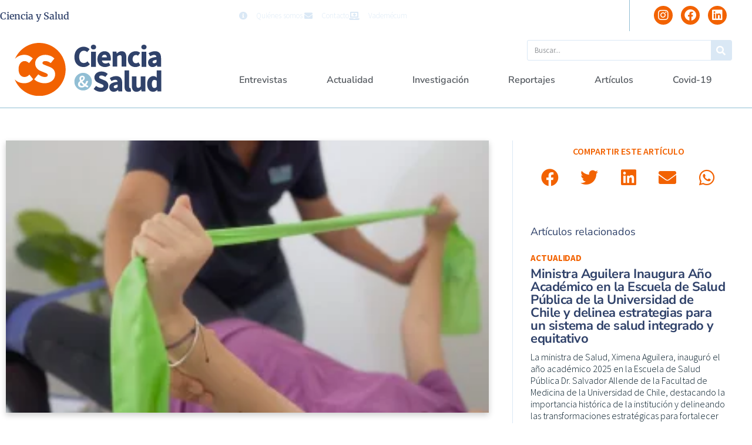

--- FILE ---
content_type: text/html; charset=UTF-8
request_url: https://cienciaysalud.cl/2022/02/08/mejorar-las-evaluaciones-de-fisiologia-y-biomecanica-la-apuesta-de-care-por-una-atencion-personalizada-y-tratamientos-efectivos/
body_size: 25609
content:
<!doctype html>
<html lang="es">
<head>
	<meta charset="UTF-8">
	<meta name="viewport" content="width=device-width, initial-scale=1">
	<link rel="profile" href="https://gmpg.org/xfn/11">
	<title>Mejorar las evaluaciones de fisiología y biomecánica: La apuesta de CARE por una atención personalizada y tratamientos efectivos &#8211; Ciencia y Salud</title>
<meta name='robots' content='max-image-preview:large' />
<link rel="alternate" type="application/rss+xml" title="Ciencia y Salud &raquo; Feed" href="https://cienciaysalud.cl/feed/" />
<link rel="alternate" type="application/rss+xml" title="Ciencia y Salud &raquo; Feed de los comentarios" href="https://cienciaysalud.cl/comments/feed/" />
<link rel="alternate" title="oEmbed (JSON)" type="application/json+oembed" href="https://cienciaysalud.cl/wp-json/oembed/1.0/embed?url=https%3A%2F%2Fcienciaysalud.cl%2F2022%2F02%2F08%2Fmejorar-las-evaluaciones-de-fisiologia-y-biomecanica-la-apuesta-de-care-por-una-atencion-personalizada-y-tratamientos-efectivos%2F" />
<link rel="alternate" title="oEmbed (XML)" type="text/xml+oembed" href="https://cienciaysalud.cl/wp-json/oembed/1.0/embed?url=https%3A%2F%2Fcienciaysalud.cl%2F2022%2F02%2F08%2Fmejorar-las-evaluaciones-de-fisiologia-y-biomecanica-la-apuesta-de-care-por-una-atencion-personalizada-y-tratamientos-efectivos%2F&#038;format=xml" />
<style id='wp-img-auto-sizes-contain-inline-css'>
img:is([sizes=auto i],[sizes^="auto," i]){contain-intrinsic-size:3000px 1500px}
/*# sourceURL=wp-img-auto-sizes-contain-inline-css */
</style>

<style id='wp-emoji-styles-inline-css'>

	img.wp-smiley, img.emoji {
		display: inline !important;
		border: none !important;
		box-shadow: none !important;
		height: 1em !important;
		width: 1em !important;
		margin: 0 0.07em !important;
		vertical-align: -0.1em !important;
		background: none !important;
		padding: 0 !important;
	}
/*# sourceURL=wp-emoji-styles-inline-css */
</style>
<link rel='stylesheet' id='wp-block-library-css' href='https://cienciaysalud.cl/wp-includes/css/dist/block-library/style.min.css?ver=6.9' media='all' />
<style id='global-styles-inline-css'>
:root{--wp--preset--aspect-ratio--square: 1;--wp--preset--aspect-ratio--4-3: 4/3;--wp--preset--aspect-ratio--3-4: 3/4;--wp--preset--aspect-ratio--3-2: 3/2;--wp--preset--aspect-ratio--2-3: 2/3;--wp--preset--aspect-ratio--16-9: 16/9;--wp--preset--aspect-ratio--9-16: 9/16;--wp--preset--color--black: #000000;--wp--preset--color--cyan-bluish-gray: #abb8c3;--wp--preset--color--white: #ffffff;--wp--preset--color--pale-pink: #f78da7;--wp--preset--color--vivid-red: #cf2e2e;--wp--preset--color--luminous-vivid-orange: #ff6900;--wp--preset--color--luminous-vivid-amber: #fcb900;--wp--preset--color--light-green-cyan: #7bdcb5;--wp--preset--color--vivid-green-cyan: #00d084;--wp--preset--color--pale-cyan-blue: #8ed1fc;--wp--preset--color--vivid-cyan-blue: #0693e3;--wp--preset--color--vivid-purple: #9b51e0;--wp--preset--gradient--vivid-cyan-blue-to-vivid-purple: linear-gradient(135deg,rgb(6,147,227) 0%,rgb(155,81,224) 100%);--wp--preset--gradient--light-green-cyan-to-vivid-green-cyan: linear-gradient(135deg,rgb(122,220,180) 0%,rgb(0,208,130) 100%);--wp--preset--gradient--luminous-vivid-amber-to-luminous-vivid-orange: linear-gradient(135deg,rgb(252,185,0) 0%,rgb(255,105,0) 100%);--wp--preset--gradient--luminous-vivid-orange-to-vivid-red: linear-gradient(135deg,rgb(255,105,0) 0%,rgb(207,46,46) 100%);--wp--preset--gradient--very-light-gray-to-cyan-bluish-gray: linear-gradient(135deg,rgb(238,238,238) 0%,rgb(169,184,195) 100%);--wp--preset--gradient--cool-to-warm-spectrum: linear-gradient(135deg,rgb(74,234,220) 0%,rgb(151,120,209) 20%,rgb(207,42,186) 40%,rgb(238,44,130) 60%,rgb(251,105,98) 80%,rgb(254,248,76) 100%);--wp--preset--gradient--blush-light-purple: linear-gradient(135deg,rgb(255,206,236) 0%,rgb(152,150,240) 100%);--wp--preset--gradient--blush-bordeaux: linear-gradient(135deg,rgb(254,205,165) 0%,rgb(254,45,45) 50%,rgb(107,0,62) 100%);--wp--preset--gradient--luminous-dusk: linear-gradient(135deg,rgb(255,203,112) 0%,rgb(199,81,192) 50%,rgb(65,88,208) 100%);--wp--preset--gradient--pale-ocean: linear-gradient(135deg,rgb(255,245,203) 0%,rgb(182,227,212) 50%,rgb(51,167,181) 100%);--wp--preset--gradient--electric-grass: linear-gradient(135deg,rgb(202,248,128) 0%,rgb(113,206,126) 100%);--wp--preset--gradient--midnight: linear-gradient(135deg,rgb(2,3,129) 0%,rgb(40,116,252) 100%);--wp--preset--font-size--small: 13px;--wp--preset--font-size--medium: 20px;--wp--preset--font-size--large: 36px;--wp--preset--font-size--x-large: 42px;--wp--preset--spacing--20: 0.44rem;--wp--preset--spacing--30: 0.67rem;--wp--preset--spacing--40: 1rem;--wp--preset--spacing--50: 1.5rem;--wp--preset--spacing--60: 2.25rem;--wp--preset--spacing--70: 3.38rem;--wp--preset--spacing--80: 5.06rem;--wp--preset--shadow--natural: 6px 6px 9px rgba(0, 0, 0, 0.2);--wp--preset--shadow--deep: 12px 12px 50px rgba(0, 0, 0, 0.4);--wp--preset--shadow--sharp: 6px 6px 0px rgba(0, 0, 0, 0.2);--wp--preset--shadow--outlined: 6px 6px 0px -3px rgb(255, 255, 255), 6px 6px rgb(0, 0, 0);--wp--preset--shadow--crisp: 6px 6px 0px rgb(0, 0, 0);}:root { --wp--style--global--content-size: 800px;--wp--style--global--wide-size: 1200px; }:where(body) { margin: 0; }.wp-site-blocks > .alignleft { float: left; margin-right: 2em; }.wp-site-blocks > .alignright { float: right; margin-left: 2em; }.wp-site-blocks > .aligncenter { justify-content: center; margin-left: auto; margin-right: auto; }:where(.wp-site-blocks) > * { margin-block-start: 24px; margin-block-end: 0; }:where(.wp-site-blocks) > :first-child { margin-block-start: 0; }:where(.wp-site-blocks) > :last-child { margin-block-end: 0; }:root { --wp--style--block-gap: 24px; }:root :where(.is-layout-flow) > :first-child{margin-block-start: 0;}:root :where(.is-layout-flow) > :last-child{margin-block-end: 0;}:root :where(.is-layout-flow) > *{margin-block-start: 24px;margin-block-end: 0;}:root :where(.is-layout-constrained) > :first-child{margin-block-start: 0;}:root :where(.is-layout-constrained) > :last-child{margin-block-end: 0;}:root :where(.is-layout-constrained) > *{margin-block-start: 24px;margin-block-end: 0;}:root :where(.is-layout-flex){gap: 24px;}:root :where(.is-layout-grid){gap: 24px;}.is-layout-flow > .alignleft{float: left;margin-inline-start: 0;margin-inline-end: 2em;}.is-layout-flow > .alignright{float: right;margin-inline-start: 2em;margin-inline-end: 0;}.is-layout-flow > .aligncenter{margin-left: auto !important;margin-right: auto !important;}.is-layout-constrained > .alignleft{float: left;margin-inline-start: 0;margin-inline-end: 2em;}.is-layout-constrained > .alignright{float: right;margin-inline-start: 2em;margin-inline-end: 0;}.is-layout-constrained > .aligncenter{margin-left: auto !important;margin-right: auto !important;}.is-layout-constrained > :where(:not(.alignleft):not(.alignright):not(.alignfull)){max-width: var(--wp--style--global--content-size);margin-left: auto !important;margin-right: auto !important;}.is-layout-constrained > .alignwide{max-width: var(--wp--style--global--wide-size);}body .is-layout-flex{display: flex;}.is-layout-flex{flex-wrap: wrap;align-items: center;}.is-layout-flex > :is(*, div){margin: 0;}body .is-layout-grid{display: grid;}.is-layout-grid > :is(*, div){margin: 0;}body{padding-top: 0px;padding-right: 0px;padding-bottom: 0px;padding-left: 0px;}a:where(:not(.wp-element-button)){text-decoration: underline;}:root :where(.wp-element-button, .wp-block-button__link){background-color: #32373c;border-width: 0;color: #fff;font-family: inherit;font-size: inherit;font-style: inherit;font-weight: inherit;letter-spacing: inherit;line-height: inherit;padding-top: calc(0.667em + 2px);padding-right: calc(1.333em + 2px);padding-bottom: calc(0.667em + 2px);padding-left: calc(1.333em + 2px);text-decoration: none;text-transform: inherit;}.has-black-color{color: var(--wp--preset--color--black) !important;}.has-cyan-bluish-gray-color{color: var(--wp--preset--color--cyan-bluish-gray) !important;}.has-white-color{color: var(--wp--preset--color--white) !important;}.has-pale-pink-color{color: var(--wp--preset--color--pale-pink) !important;}.has-vivid-red-color{color: var(--wp--preset--color--vivid-red) !important;}.has-luminous-vivid-orange-color{color: var(--wp--preset--color--luminous-vivid-orange) !important;}.has-luminous-vivid-amber-color{color: var(--wp--preset--color--luminous-vivid-amber) !important;}.has-light-green-cyan-color{color: var(--wp--preset--color--light-green-cyan) !important;}.has-vivid-green-cyan-color{color: var(--wp--preset--color--vivid-green-cyan) !important;}.has-pale-cyan-blue-color{color: var(--wp--preset--color--pale-cyan-blue) !important;}.has-vivid-cyan-blue-color{color: var(--wp--preset--color--vivid-cyan-blue) !important;}.has-vivid-purple-color{color: var(--wp--preset--color--vivid-purple) !important;}.has-black-background-color{background-color: var(--wp--preset--color--black) !important;}.has-cyan-bluish-gray-background-color{background-color: var(--wp--preset--color--cyan-bluish-gray) !important;}.has-white-background-color{background-color: var(--wp--preset--color--white) !important;}.has-pale-pink-background-color{background-color: var(--wp--preset--color--pale-pink) !important;}.has-vivid-red-background-color{background-color: var(--wp--preset--color--vivid-red) !important;}.has-luminous-vivid-orange-background-color{background-color: var(--wp--preset--color--luminous-vivid-orange) !important;}.has-luminous-vivid-amber-background-color{background-color: var(--wp--preset--color--luminous-vivid-amber) !important;}.has-light-green-cyan-background-color{background-color: var(--wp--preset--color--light-green-cyan) !important;}.has-vivid-green-cyan-background-color{background-color: var(--wp--preset--color--vivid-green-cyan) !important;}.has-pale-cyan-blue-background-color{background-color: var(--wp--preset--color--pale-cyan-blue) !important;}.has-vivid-cyan-blue-background-color{background-color: var(--wp--preset--color--vivid-cyan-blue) !important;}.has-vivid-purple-background-color{background-color: var(--wp--preset--color--vivid-purple) !important;}.has-black-border-color{border-color: var(--wp--preset--color--black) !important;}.has-cyan-bluish-gray-border-color{border-color: var(--wp--preset--color--cyan-bluish-gray) !important;}.has-white-border-color{border-color: var(--wp--preset--color--white) !important;}.has-pale-pink-border-color{border-color: var(--wp--preset--color--pale-pink) !important;}.has-vivid-red-border-color{border-color: var(--wp--preset--color--vivid-red) !important;}.has-luminous-vivid-orange-border-color{border-color: var(--wp--preset--color--luminous-vivid-orange) !important;}.has-luminous-vivid-amber-border-color{border-color: var(--wp--preset--color--luminous-vivid-amber) !important;}.has-light-green-cyan-border-color{border-color: var(--wp--preset--color--light-green-cyan) !important;}.has-vivid-green-cyan-border-color{border-color: var(--wp--preset--color--vivid-green-cyan) !important;}.has-pale-cyan-blue-border-color{border-color: var(--wp--preset--color--pale-cyan-blue) !important;}.has-vivid-cyan-blue-border-color{border-color: var(--wp--preset--color--vivid-cyan-blue) !important;}.has-vivid-purple-border-color{border-color: var(--wp--preset--color--vivid-purple) !important;}.has-vivid-cyan-blue-to-vivid-purple-gradient-background{background: var(--wp--preset--gradient--vivid-cyan-blue-to-vivid-purple) !important;}.has-light-green-cyan-to-vivid-green-cyan-gradient-background{background: var(--wp--preset--gradient--light-green-cyan-to-vivid-green-cyan) !important;}.has-luminous-vivid-amber-to-luminous-vivid-orange-gradient-background{background: var(--wp--preset--gradient--luminous-vivid-amber-to-luminous-vivid-orange) !important;}.has-luminous-vivid-orange-to-vivid-red-gradient-background{background: var(--wp--preset--gradient--luminous-vivid-orange-to-vivid-red) !important;}.has-very-light-gray-to-cyan-bluish-gray-gradient-background{background: var(--wp--preset--gradient--very-light-gray-to-cyan-bluish-gray) !important;}.has-cool-to-warm-spectrum-gradient-background{background: var(--wp--preset--gradient--cool-to-warm-spectrum) !important;}.has-blush-light-purple-gradient-background{background: var(--wp--preset--gradient--blush-light-purple) !important;}.has-blush-bordeaux-gradient-background{background: var(--wp--preset--gradient--blush-bordeaux) !important;}.has-luminous-dusk-gradient-background{background: var(--wp--preset--gradient--luminous-dusk) !important;}.has-pale-ocean-gradient-background{background: var(--wp--preset--gradient--pale-ocean) !important;}.has-electric-grass-gradient-background{background: var(--wp--preset--gradient--electric-grass) !important;}.has-midnight-gradient-background{background: var(--wp--preset--gradient--midnight) !important;}.has-small-font-size{font-size: var(--wp--preset--font-size--small) !important;}.has-medium-font-size{font-size: var(--wp--preset--font-size--medium) !important;}.has-large-font-size{font-size: var(--wp--preset--font-size--large) !important;}.has-x-large-font-size{font-size: var(--wp--preset--font-size--x-large) !important;}
:root :where(.wp-block-pullquote){font-size: 1.5em;line-height: 1.6;}
/*# sourceURL=global-styles-inline-css */
</style>
<link rel='stylesheet' id='hello-elementor-css' href='https://cienciaysalud.cl/wp-content/themes/hello-elementor/assets/css/reset.css?ver=3.4.6' media='all' />
<link rel='stylesheet' id='hello-elementor-theme-style-css' href='https://cienciaysalud.cl/wp-content/themes/hello-elementor/assets/css/theme.css?ver=3.4.6' media='all' />
<link rel='stylesheet' id='hello-elementor-header-footer-css' href='https://cienciaysalud.cl/wp-content/themes/hello-elementor/assets/css/header-footer.css?ver=3.4.6' media='all' />
<link rel='stylesheet' id='elementor-frontend-css' href='https://cienciaysalud.cl/wp-content/plugins/elementor/assets/css/frontend.min.css?ver=3.34.2' media='all' />
<link rel='stylesheet' id='widget-heading-css' href='https://cienciaysalud.cl/wp-content/plugins/elementor/assets/css/widget-heading.min.css?ver=3.34.2' media='all' />
<link rel='stylesheet' id='widget-icon-list-css' href='https://cienciaysalud.cl/wp-content/plugins/elementor/assets/css/widget-icon-list.min.css?ver=3.34.2' media='all' />
<link rel='stylesheet' id='widget-social-icons-css' href='https://cienciaysalud.cl/wp-content/plugins/elementor/assets/css/widget-social-icons.min.css?ver=3.34.2' media='all' />
<link rel='stylesheet' id='e-apple-webkit-css' href='https://cienciaysalud.cl/wp-content/plugins/elementor/assets/css/conditionals/apple-webkit.min.css?ver=3.34.2' media='all' />
<link rel='stylesheet' id='widget-image-css' href='https://cienciaysalud.cl/wp-content/plugins/elementor/assets/css/widget-image.min.css?ver=3.34.2' media='all' />
<link rel='stylesheet' id='widget-search-form-css' href='https://cienciaysalud.cl/wp-content/plugins/elementor-pro/assets/css/widget-search-form.min.css?ver=3.28.3' media='all' />
<link rel='stylesheet' id='elementor-icons-shared-0-css' href='https://cienciaysalud.cl/wp-content/plugins/elementor/assets/lib/font-awesome/css/fontawesome.min.css?ver=5.15.3' media='all' />
<link rel='stylesheet' id='elementor-icons-fa-solid-css' href='https://cienciaysalud.cl/wp-content/plugins/elementor/assets/lib/font-awesome/css/solid.min.css?ver=5.15.3' media='all' />
<link rel='stylesheet' id='widget-nav-menu-css' href='https://cienciaysalud.cl/wp-content/plugins/elementor-pro/assets/css/widget-nav-menu.min.css?ver=3.28.3' media='all' />
<link rel='stylesheet' id='widget-posts-css' href='https://cienciaysalud.cl/wp-content/plugins/elementor-pro/assets/css/widget-posts.min.css?ver=3.28.3' media='all' />
<link rel='stylesheet' id='widget-post-info-css' href='https://cienciaysalud.cl/wp-content/plugins/elementor-pro/assets/css/widget-post-info.min.css?ver=3.28.3' media='all' />
<link rel='stylesheet' id='elementor-icons-fa-regular-css' href='https://cienciaysalud.cl/wp-content/plugins/elementor/assets/lib/font-awesome/css/regular.min.css?ver=5.15.3' media='all' />
<link rel='stylesheet' id='widget-divider-css' href='https://cienciaysalud.cl/wp-content/plugins/elementor/assets/css/widget-divider.min.css?ver=3.34.2' media='all' />
<link rel='stylesheet' id='widget-share-buttons-css' href='https://cienciaysalud.cl/wp-content/plugins/elementor-pro/assets/css/widget-share-buttons.min.css?ver=3.28.3' media='all' />
<link rel='stylesheet' id='elementor-icons-fa-brands-css' href='https://cienciaysalud.cl/wp-content/plugins/elementor/assets/lib/font-awesome/css/brands.min.css?ver=5.15.3' media='all' />
<link rel='stylesheet' id='elementor-icons-css' href='https://cienciaysalud.cl/wp-content/plugins/elementor/assets/lib/eicons/css/elementor-icons.min.css?ver=5.46.0' media='all' />
<link rel='stylesheet' id='elementor-post-84094-css' href='https://cienciaysalud.cl/wp-content/uploads/elementor/css/post-84094.css?ver=1769380941' media='all' />
<link rel='stylesheet' id='elementor-post-84130-css' href='https://cienciaysalud.cl/wp-content/uploads/elementor/css/post-84130.css?ver=1769380595' media='all' />
<link rel='stylesheet' id='elementor-post-84128-css' href='https://cienciaysalud.cl/wp-content/uploads/elementor/css/post-84128.css?ver=1769380596' media='all' />
<link rel='stylesheet' id='elementor-post-84124-css' href='https://cienciaysalud.cl/wp-content/uploads/elementor/css/post-84124.css?ver=1769380596' media='all' />
<link rel='stylesheet' id='ecs-styles-css' href='https://cienciaysalud.cl/wp-content/plugins/ele-custom-skin/assets/css/ecs-style.css?ver=3.1.9' media='all' />
<link rel='stylesheet' id='elementor-post-4237-css' href='https://cienciaysalud.cl/wp-content/uploads/elementor/css/post-4237.css?ver=1650974887' media='all' />
<link rel='stylesheet' id='elementor-post-4326-css' href='https://cienciaysalud.cl/wp-content/uploads/elementor/css/post-4326.css?ver=1650974855' media='all' />
<link rel='stylesheet' id='elementor-post-4352-css' href='https://cienciaysalud.cl/wp-content/uploads/elementor/css/post-4352.css?ver=1619476050' media='all' />
<link rel='stylesheet' id='elementor-post-4386-css' href='https://cienciaysalud.cl/wp-content/uploads/elementor/css/post-4386.css?ver=1627218991' media='all' />
<link rel='stylesheet' id='elementor-post-77619-css' href='https://cienciaysalud.cl/wp-content/uploads/elementor/css/post-77619.css?ver=1647953726' media='all' />
<link rel='stylesheet' id='elementor-gf-local-nunitosans-css' href='https://cienciaysalud.cl/wp-content/uploads/elementor/google-fonts/css/nunitosans.css?ver=1742289702' media='all' />
<link rel='stylesheet' id='elementor-gf-local-nunito-css' href='https://cienciaysalud.cl/wp-content/uploads/elementor/google-fonts/css/nunito.css?ver=1742289724' media='all' />
<link rel='stylesheet' id='elementor-gf-local-sourcesanspro-css' href='https://cienciaysalud.cl/wp-content/uploads/elementor/google-fonts/css/sourcesanspro.css?ver=1742289747' media='all' />
<link rel='stylesheet' id='elementor-gf-local-merriweather-css' href='https://cienciaysalud.cl/wp-content/uploads/elementor/google-fonts/css/merriweather.css?ver=1742289766' media='all' />
<script src="https://cienciaysalud.cl/wp-includes/js/jquery/jquery.min.js?ver=3.7.1" id="jquery-core-js"></script>
<script src="https://cienciaysalud.cl/wp-includes/js/jquery/jquery-migrate.min.js?ver=3.4.1" id="jquery-migrate-js"></script>
<script id="ecs_ajax_load-js-extra">
var ecs_ajax_params = {"ajaxurl":"https://cienciaysalud.cl/wp-admin/admin-ajax.php","posts":"{\"page\":0,\"year\":2022,\"monthnum\":2,\"day\":8,\"name\":\"mejorar-las-evaluaciones-de-fisiologia-y-biomecanica-la-apuesta-de-care-por-una-atencion-personalizada-y-tratamientos-efectivos\",\"error\":\"\",\"m\":\"\",\"p\":0,\"post_parent\":\"\",\"subpost\":\"\",\"subpost_id\":\"\",\"attachment\":\"\",\"attachment_id\":0,\"pagename\":\"\",\"page_id\":0,\"second\":\"\",\"minute\":\"\",\"hour\":\"\",\"w\":0,\"category_name\":\"\",\"tag\":\"\",\"cat\":\"\",\"tag_id\":\"\",\"author\":\"\",\"author_name\":\"\",\"feed\":\"\",\"tb\":\"\",\"paged\":0,\"meta_key\":\"\",\"meta_value\":\"\",\"preview\":\"\",\"s\":\"\",\"sentence\":\"\",\"title\":\"\",\"fields\":\"all\",\"menu_order\":\"\",\"embed\":\"\",\"category__in\":[],\"category__not_in\":[],\"category__and\":[],\"post__in\":[],\"post__not_in\":[],\"post_name__in\":[],\"tag__in\":[],\"tag__not_in\":[],\"tag__and\":[],\"tag_slug__in\":[],\"tag_slug__and\":[],\"post_parent__in\":[],\"post_parent__not_in\":[],\"author__in\":[],\"author__not_in\":[],\"search_columns\":[],\"ignore_sticky_posts\":false,\"suppress_filters\":false,\"cache_results\":true,\"update_post_term_cache\":true,\"update_menu_item_cache\":false,\"lazy_load_term_meta\":true,\"update_post_meta_cache\":true,\"post_type\":\"\",\"posts_per_page\":16,\"nopaging\":false,\"comments_per_page\":\"50\",\"no_found_rows\":false,\"order\":\"DESC\"}"};
//# sourceURL=ecs_ajax_load-js-extra
</script>
<script src="https://cienciaysalud.cl/wp-content/plugins/ele-custom-skin/assets/js/ecs_ajax_pagination.js?ver=3.1.9" id="ecs_ajax_load-js"></script>
<script src="https://cienciaysalud.cl/wp-content/plugins/ele-custom-skin/assets/js/ecs.js?ver=3.1.9" id="ecs-script-js"></script>
<link rel="https://api.w.org/" href="https://cienciaysalud.cl/wp-json/" /><link rel="alternate" title="JSON" type="application/json" href="https://cienciaysalud.cl/wp-json/wp/v2/posts/81616" /><link rel="EditURI" type="application/rsd+xml" title="RSD" href="https://cienciaysalud.cl/xmlrpc.php?rsd" />
<meta name="generator" content="WordPress 6.9" />
<link rel="canonical" href="https://cienciaysalud.cl/2022/02/08/mejorar-las-evaluaciones-de-fisiologia-y-biomecanica-la-apuesta-de-care-por-una-atencion-personalizada-y-tratamientos-efectivos/" />
<link rel='shortlink' href='https://cienciaysalud.cl/?p=81616' />
<meta name="description" content="Entregar una solución real a los pacientes ofreciendo una atención individual y garantizando una grata experiencia y progreso de los tratamientos de kinesiología es el objetivo fundamental de este centro médico-kinésico.">
<meta name="generator" content="Elementor 3.34.2; settings: css_print_method-external, google_font-enabled, font_display-auto">
<!-- Google Tag Manager -->
<script>(function(w,d,s,l,i){w[l]=w[l]||[];w[l].push({'gtm.start':
new Date().getTime(),event:'gtm.js'});var f=d.getElementsByTagName(s)[0],
j=d.createElement(s),dl=l!='dataLayer'?'&l='+l:'';j.async=true;j.src=
'https://www.googletagmanager.com/gtm.js?id='+i+dl;f.parentNode.insertBefore(j,f);
})(window,document,'script','dataLayer','GTM-KHFF3R9');</script>
<!-- End Google Tag Manager -->
			<style>
				.e-con.e-parent:nth-of-type(n+4):not(.e-lazyloaded):not(.e-no-lazyload),
				.e-con.e-parent:nth-of-type(n+4):not(.e-lazyloaded):not(.e-no-lazyload) * {
					background-image: none !important;
				}
				@media screen and (max-height: 1024px) {
					.e-con.e-parent:nth-of-type(n+3):not(.e-lazyloaded):not(.e-no-lazyload),
					.e-con.e-parent:nth-of-type(n+3):not(.e-lazyloaded):not(.e-no-lazyload) * {
						background-image: none !important;
					}
				}
				@media screen and (max-height: 640px) {
					.e-con.e-parent:nth-of-type(n+2):not(.e-lazyloaded):not(.e-no-lazyload),
					.e-con.e-parent:nth-of-type(n+2):not(.e-lazyloaded):not(.e-no-lazyload) * {
						background-image: none !important;
					}
				}
			</style>
			<link rel="icon" href="https://cienciaysalud.cl/wp-content/uploads/2020/07/cropped-favicon-1-32x32.png" sizes="32x32" />
<link rel="icon" href="https://cienciaysalud.cl/wp-content/uploads/2020/07/cropped-favicon-1-192x192.png" sizes="192x192" />
<link rel="apple-touch-icon" href="https://cienciaysalud.cl/wp-content/uploads/2020/07/cropped-favicon-1-180x180.png" />
<meta name="msapplication-TileImage" content="https://cienciaysalud.cl/wp-content/uploads/2020/07/cropped-favicon-1-270x270.png" />
</head>
<body class="wp-singular post-template-default single single-post postid-81616 single-format-standard wp-embed-responsive wp-theme-hello-elementor hello-elementor-default elementor-default elementor-kit-84094 elementor-page-84124">

<!-- Google Tag Manager (noscript) -->
<noscript><iframe src="https://www.googletagmanager.com/ns.html?id=GTM-KHFF3R9"
height="0" width="0" style="display:none;visibility:hidden"></iframe></noscript>
<!-- End Google Tag Manager (noscript) -->

<a class="skip-link screen-reader-text" href="#content">Ir al contenido</a>

		<div data-elementor-type="header" data-elementor-id="84130" class="elementor elementor-84130 elementor-location-header" data-elementor-post-type="elementor_library">
					<section class="elementor-section elementor-top-section elementor-element elementor-element-70f5a9da elementor-section-boxed elementor-section-height-default elementor-section-height-default" data-id="70f5a9da" data-element_type="section">
							<div class="elementor-background-overlay"></div>
							<div class="elementor-container elementor-column-gap-default">
					<div class="elementor-column elementor-col-100 elementor-top-column elementor-element elementor-element-8d3b885" data-id="8d3b885" data-element_type="column">
			<div class="elementor-widget-wrap elementor-element-populated">
						<section class="elementor-section elementor-inner-section elementor-element elementor-element-3b1b7e4b elementor-section-boxed elementor-section-height-default elementor-section-height-default" data-id="3b1b7e4b" data-element_type="section">
						<div class="elementor-container elementor-column-gap-default">
					<div class="elementor-column elementor-col-33 elementor-inner-column elementor-element elementor-element-1bdd8ed7" data-id="1bdd8ed7" data-element_type="column">
			<div class="elementor-widget-wrap elementor-element-populated">
						<div class="elementor-element elementor-element-e65e4e1 elementor-widget elementor-widget-theme-site-title elementor-widget-heading" data-id="e65e4e1" data-element_type="widget" data-widget_type="theme-site-title.default">
				<div class="elementor-widget-container">
					<h1 class="elementor-heading-title elementor-size-default"><a href="https://cienciaysalud.cl">Ciencia y Salud</a></h1>				</div>
				</div>
					</div>
		</div>
				<div class="elementor-column elementor-col-33 elementor-inner-column elementor-element elementor-element-41d58db9 elementor-hidden-phone" data-id="41d58db9" data-element_type="column">
			<div class="elementor-widget-wrap elementor-element-populated">
						<div class="elementor-element elementor-element-4d4fd3d2 elementor-icon-list--layout-inline elementor-align-end elementor-list-item-link-full_width elementor-widget elementor-widget-icon-list" data-id="4d4fd3d2" data-element_type="widget" data-widget_type="icon-list.default">
				<div class="elementor-widget-container">
							<ul class="elementor-icon-list-items elementor-inline-items">
							<li class="elementor-icon-list-item elementor-inline-item">
											<a href="http://tmp-2.local/quienes-somos/">

												<span class="elementor-icon-list-icon">
							<i aria-hidden="true" class="fas fa-info-circle"></i>						</span>
										<span class="elementor-icon-list-text">Quiénes somos</span>
											</a>
									</li>
								<li class="elementor-icon-list-item elementor-inline-item">
											<a href="http://tmp-2.local/contacto/">

												<span class="elementor-icon-list-icon">
							<i aria-hidden="true" class="fas fa-envelope"></i>						</span>
										<span class="elementor-icon-list-text">Contacto</span>
											</a>
									</li>
								<li class="elementor-icon-list-item elementor-inline-item">
											<a href="https://cl.prvademecum.com/index.php" target="_blank">

												<span class="elementor-icon-list-icon">
							<i aria-hidden="true" class="fas fa-laptop-medical"></i>						</span>
										<span class="elementor-icon-list-text">Vademécum</span>
											</a>
									</li>
						</ul>
						</div>
				</div>
					</div>
		</div>
				<div class="elementor-column elementor-col-33 elementor-inner-column elementor-element elementor-element-7a34f9ec" data-id="7a34f9ec" data-element_type="column">
			<div class="elementor-widget-wrap elementor-element-populated">
						<div class="elementor-element elementor-element-95cbea0 elementor-shape-circle e-grid-align-right elementor-grid-0 elementor-widget elementor-widget-social-icons" data-id="95cbea0" data-element_type="widget" data-widget_type="social-icons.default">
				<div class="elementor-widget-container">
							<div class="elementor-social-icons-wrapper elementor-grid" role="list">
							<span class="elementor-grid-item" role="listitem">
					<a class="elementor-icon elementor-social-icon elementor-social-icon-instagram elementor-repeater-item-a0b34c4" href="https://www.instagram.com/cienciaysalud.cl/" target="_blank">
						<span class="elementor-screen-only">Instagram</span>
						<i aria-hidden="true" class="fab fa-instagram"></i>					</a>
				</span>
							<span class="elementor-grid-item" role="listitem">
					<a class="elementor-icon elementor-social-icon elementor-social-icon-facebook elementor-repeater-item-ed45b29" href="https://www.facebook.com/cienciaysalud.cl" target="_blank">
						<span class="elementor-screen-only">Facebook</span>
						<i aria-hidden="true" class="fab fa-facebook"></i>					</a>
				</span>
							<span class="elementor-grid-item" role="listitem">
					<a class="elementor-icon elementor-social-icon elementor-social-icon-linkedin elementor-repeater-item-379c038" href="https://www.linkedin.com/company/cienciaysalud/" target="_blank">
						<span class="elementor-screen-only">Linkedin</span>
						<i aria-hidden="true" class="fab fa-linkedin"></i>					</a>
				</span>
					</div>
						</div>
				</div>
					</div>
		</div>
					</div>
		</section>
					</div>
		</div>
					</div>
		</section>
				<section class="elementor-section elementor-top-section elementor-element elementor-element-49d98821 elementor-section-full_width elementor-section-height-default elementor-section-height-default" data-id="49d98821" data-element_type="section">
						<div class="elementor-container elementor-column-gap-default">
					<div class="elementor-column elementor-col-100 elementor-top-column elementor-element elementor-element-2c50ac52" data-id="2c50ac52" data-element_type="column">
			<div class="elementor-widget-wrap elementor-element-populated">
						<section class="elementor-section elementor-inner-section elementor-element elementor-element-3beb0666 elementor-section-boxed elementor-section-height-default elementor-section-height-default" data-id="3beb0666" data-element_type="section">
						<div class="elementor-container elementor-column-gap-default">
					<div class="elementor-column elementor-col-50 elementor-inner-column elementor-element elementor-element-3999ce1c" data-id="3999ce1c" data-element_type="column">
			<div class="elementor-widget-wrap elementor-element-populated">
						<div class="elementor-element elementor-element-78e4606e elementor-widget elementor-widget-image" data-id="78e4606e" data-element_type="widget" data-widget_type="image.default">
				<div class="elementor-widget-container">
																<a href="https://cienciaysalud.cl">
							<img src="https://cienciaysalud.cl/wp-content/uploads/2019/05/logo-cys-2021.svg" class="attachment-full size-full wp-image-78674" alt="" />								</a>
															</div>
				</div>
					</div>
		</div>
				<div class="elementor-column elementor-col-50 elementor-inner-column elementor-element elementor-element-7ac1e7d3" data-id="7ac1e7d3" data-element_type="column">
			<div class="elementor-widget-wrap elementor-element-populated">
						<div class="elementor-element elementor-element-7ae7686 elementor-search-form--skin-classic elementor-search-form--button-type-icon elementor-search-form--icon-search elementor-widget elementor-widget-search-form" data-id="7ae7686" data-element_type="widget" data-settings="{&quot;skin&quot;:&quot;classic&quot;}" data-widget_type="search-form.default">
				<div class="elementor-widget-container">
							<search role="search">
			<form class="elementor-search-form" action="https://cienciaysalud.cl" method="get">
												<div class="elementor-search-form__container">
					<label class="elementor-screen-only" for="elementor-search-form-7ae7686">Buscar</label>

					
					<input id="elementor-search-form-7ae7686" placeholder="Buscar..." class="elementor-search-form__input" type="search" name="s" value="">
					
											<button class="elementor-search-form__submit" type="submit" aria-label="Buscar">
															<i aria-hidden="true" class="fas fa-search"></i>													</button>
					
									</div>
			</form>
		</search>
						</div>
				</div>
				<div class="elementor-element elementor-element-3a44918e elementor-nav-menu__align-justify elementor-nav-menu--dropdown-mobile elementor-nav-menu__text-align-aside elementor-nav-menu--toggle elementor-nav-menu--burger elementor-widget elementor-widget-nav-menu" data-id="3a44918e" data-element_type="widget" data-settings="{&quot;submenu_icon&quot;:{&quot;value&quot;:&quot;&lt;i class=\&quot;\&quot;&gt;&lt;\/i&gt;&quot;,&quot;library&quot;:&quot;&quot;},&quot;layout&quot;:&quot;horizontal&quot;,&quot;toggle&quot;:&quot;burger&quot;}" data-widget_type="nav-menu.default">
				<div class="elementor-widget-container">
								<nav aria-label="Menú" class="elementor-nav-menu--main elementor-nav-menu__container elementor-nav-menu--layout-horizontal e--pointer-underline e--animation-fade">
				<ul id="menu-1-3a44918e" class="elementor-nav-menu"><li class="menu-item menu-item-type-taxonomy menu-item-object-category menu-item-4177"><a href="https://cienciaysalud.cl/secciones/entrevistas/" class="elementor-item">Entrevistas</a></li>
<li class="menu-item menu-item-type-taxonomy menu-item-object-category current-post-ancestor current-menu-parent current-post-parent menu-item-3386"><a href="https://cienciaysalud.cl/secciones/actualidad/" class="elementor-item">Actualidad</a></li>
<li class="menu-item menu-item-type-taxonomy menu-item-object-category menu-item-4179"><a href="https://cienciaysalud.cl/secciones/investigacion-publicaciones/" class="elementor-item">Investigación</a></li>
<li class="menu-item menu-item-type-taxonomy menu-item-object-category menu-item-4178"><a href="https://cienciaysalud.cl/secciones/reportajes/" class="elementor-item">Reportajes</a></li>
<li class="menu-item menu-item-type-taxonomy menu-item-object-category menu-item-3385"><a href="https://cienciaysalud.cl/secciones/articulos/" class="elementor-item">Artículos</a></li>
<li class="menu-item menu-item-type-taxonomy menu-item-object-category menu-item-5375"><a href="https://cienciaysalud.cl/secciones/covid-19/" class="elementor-item">Covid-19</a></li>
</ul>			</nav>
					<div class="elementor-menu-toggle" role="button" tabindex="0" aria-label="Alternar menú" aria-expanded="false">
			<i aria-hidden="true" role="presentation" class="elementor-menu-toggle__icon--open eicon-menu-bar"></i><i aria-hidden="true" role="presentation" class="elementor-menu-toggle__icon--close eicon-close"></i>		</div>
					<nav class="elementor-nav-menu--dropdown elementor-nav-menu__container" aria-hidden="true">
				<ul id="menu-2-3a44918e" class="elementor-nav-menu"><li class="menu-item menu-item-type-taxonomy menu-item-object-category menu-item-4177"><a href="https://cienciaysalud.cl/secciones/entrevistas/" class="elementor-item" tabindex="-1">Entrevistas</a></li>
<li class="menu-item menu-item-type-taxonomy menu-item-object-category current-post-ancestor current-menu-parent current-post-parent menu-item-3386"><a href="https://cienciaysalud.cl/secciones/actualidad/" class="elementor-item" tabindex="-1">Actualidad</a></li>
<li class="menu-item menu-item-type-taxonomy menu-item-object-category menu-item-4179"><a href="https://cienciaysalud.cl/secciones/investigacion-publicaciones/" class="elementor-item" tabindex="-1">Investigación</a></li>
<li class="menu-item menu-item-type-taxonomy menu-item-object-category menu-item-4178"><a href="https://cienciaysalud.cl/secciones/reportajes/" class="elementor-item" tabindex="-1">Reportajes</a></li>
<li class="menu-item menu-item-type-taxonomy menu-item-object-category menu-item-3385"><a href="https://cienciaysalud.cl/secciones/articulos/" class="elementor-item" tabindex="-1">Artículos</a></li>
<li class="menu-item menu-item-type-taxonomy menu-item-object-category menu-item-5375"><a href="https://cienciaysalud.cl/secciones/covid-19/" class="elementor-item" tabindex="-1">Covid-19</a></li>
</ul>			</nav>
						</div>
				</div>
					</div>
		</div>
					</div>
		</section>
					</div>
		</div>
					</div>
		</section>
				</div>
				<div data-elementor-type="single" data-elementor-id="84124" class="elementor elementor-84124 elementor-location-single post-81616 post type-post status-publish format-standard has-post-thumbnail hentry category-actualidad" data-elementor-post-type="elementor_library">
					<section class="elementor-section elementor-top-section elementor-element elementor-element-5ac98b84 elementor-section-boxed elementor-section-height-default elementor-section-height-default" data-id="5ac98b84" data-element_type="section">
						<div class="elementor-container elementor-column-gap-default">
					<div class="elementor-column elementor-col-50 elementor-top-column elementor-element elementor-element-3db910cf" data-id="3db910cf" data-element_type="column">
			<div class="elementor-widget-wrap elementor-element-populated">
						<section class="elementor-section elementor-inner-section elementor-element elementor-element-d448a0d elementor-section-boxed elementor-section-height-default elementor-section-height-default" data-id="d448a0d" data-element_type="section">
						<div class="elementor-container elementor-column-gap-default">
					<div class="elementor-column elementor-col-100 elementor-inner-column elementor-element elementor-element-5a849eed" data-id="5a849eed" data-element_type="column">
			<div class="elementor-widget-wrap elementor-element-populated">
						<div class="elementor-element elementor-element-72193a9a elementor-widget elementor-widget-theme-post-featured-image elementor-widget-image" data-id="72193a9a" data-element_type="widget" data-widget_type="theme-post-featured-image.default">
				<div class="elementor-widget-container">
															<img fetchpriority="high" width="300" height="169" src="https://cienciaysalud.cl/wp-content/uploads/2022/02/Captura-de-Pantalla-2020-10-02-a-las-19.39.58-300x169-1.png" class="attachment-large size-large wp-image-81617" alt="" />															</div>
				</div>
					</div>
		</div>
					</div>
		</section>
				<div class="elementor-element elementor-element-352e5ddc elementor-align-left elementor-widget elementor-widget-post-info" data-id="352e5ddc" data-element_type="widget" data-widget_type="post-info.default">
				<div class="elementor-widget-container">
							<ul class="elementor-inline-items elementor-icon-list-items elementor-post-info">
								<li class="elementor-icon-list-item elementor-repeater-item-02a5974 elementor-inline-item" itemprop="about">
													<span class="elementor-icon-list-text elementor-post-info__item elementor-post-info__item--type-terms">
										<span class="elementor-post-info__terms-list">
				<a href="https://cienciaysalud.cl/secciones/actualidad/" class="elementor-post-info__terms-list-item">Actualidad</a>				</span>
					</span>
								</li>
				</ul>
						</div>
				</div>
				<div class="elementor-element elementor-element-4d963db0 elementor-widget-divider--view-line elementor-widget elementor-widget-divider" data-id="4d963db0" data-element_type="widget" data-widget_type="divider.default">
				<div class="elementor-widget-container">
							<div class="elementor-divider">
			<span class="elementor-divider-separator">
						</span>
		</div>
						</div>
				</div>
				<div class="elementor-element elementor-element-38abc04e elementor-widget elementor-widget-theme-post-title elementor-page-title elementor-widget-heading" data-id="38abc04e" data-element_type="widget" data-widget_type="theme-post-title.default">
				<div class="elementor-widget-container">
					<h1 class="elementor-heading-title elementor-size-default">Mejorar las evaluaciones de fisiología y biomecánica: La apuesta de CARE por una atención personalizada y tratamientos efectivos</h1>				</div>
				</div>
				<div class="elementor-element elementor-element-54719668 elementor-align-left elementor-widget elementor-widget-post-info" data-id="54719668" data-element_type="widget" data-widget_type="post-info.default">
				<div class="elementor-widget-container">
							<ul class="elementor-inline-items elementor-icon-list-items elementor-post-info">
								<li class="elementor-icon-list-item elementor-repeater-item-1055f7a elementor-inline-item" itemprop="author">
													<span class="elementor-icon-list-text elementor-post-info__item elementor-post-info__item--type-author">
										Sabrina Quezada					</span>
								</li>
				<li class="elementor-icon-list-item elementor-repeater-item-8e4dc02 elementor-inline-item" itemprop="datePublished">
													<span class="elementor-icon-list-text elementor-post-info__item elementor-post-info__item--type-date">
										<time>8 febrero 2022</time>					</span>
								</li>
				</ul>
						</div>
				</div>
				<div class="elementor-element elementor-element-9078857 elementor-widget elementor-widget-theme-post-content" data-id="9078857" data-element_type="widget" data-widget_type="theme-post-content.default">
				<div class="elementor-widget-container">
					<p>Seguramente más de alguno ha tenido que seguir un tratamiento kinesiológico en algún momento de su vida. En general, la experiencia es un poco extraña, llegas a un lugar lleno de pacientes y pocos especialistas, te dejan solo en un box con unas máquinas sin entender mucho para qué sirven, después debes hacer ciertos ejercicios guiados por un profesional que tiene a cargo varios pacientes al mismo tiempo, por lo que no puede darle la atención que se merece cada uno para tratar la lesión. De hecho, muchos dejan sus tratamientos a mitad de camino por esa razón o sienten que pierden el tiempo sin ver resultados concretos en el corto plazo.</p>
<p>Es justamente esa realidad la que se propuso cambiar <a href="https://www.caresalud.cl/">CARE</a>, un centro médico-kinésico que entrega servicios de rehabilitación ciento por ciento personalizados, especializado en el diagnóstico preciso de patologías o lesiones y altamente efectivos.</p>
<p>“Contamos con más de 15 servicios que permiten garantizar una grata experiencia y progreso real de los tratamientos. Tenemos un equipo me?dico-humano del más alto nivel clínico. Lo que nos permite entregar un servicio de calidad, cercano al paciente, efectivo en los tratamientos y puntual en las atenciones, lo que hace que la visita de cada persona sea placentera”, comenta Diego Maruri, CEO del centro.</p>
<p>Dentro del área específica del proyecto, el emprendimiento busca mejorar las evaluaciones de fisiologi?a y biomeca?nica, para poder entregar informacio?n detallada y objetiva a cada paciente y/o deportista.</p>
<p>“Con esto podremos demostrar los avances de cada tratamiento de forma más objetiva, teniendo siempre una comunicación constante con los doctores/entrenadores. Evaluando y midiendo, entendemos de mejor manera la etapa del proceso de recuperación y/o entrenamiento, adaptando mejor las cargas y dosificaciones de acuerdo a las necesidades de cada persona”, agrega el CEO.</p>
<p><strong>Calidad y efectividad: claves en la rehabilitación</strong></p>
<p>En plena pandemia, CARE nació con la intención de entregar servicios de salud de calidad a las personas; dejando atrás las atenciones masivas como sucede en las clínicas y el sistema de salud tradicional, centrándose en la atención personalizada. De esta manera en un año han logrado realizar tratamientos altamente efectivos y mejorar la calidad de vida de muchas personas que no conseguían los beneficios que necesitaban en los centros de kinesiología tradicionales.</p>
<p>El objetivo clave es recibir solo a un paciente por hora. Esto permite brindar tratamientos efectivos a las personas, generar un vínculo con ellos y entender la realidad de cada uno. “Es esencial, tener en cuenta que todo paciente es distinto, tiene necesidades, tiempos y recursos diferentes”, aclara Diego Maruri.</p>
<p>El proyecto, que ha sido apoyado por <a href="http://www.chrysalis.cl">Chrysalis</a> –incubadora de Negocios de la Pontificia Universidad Católica de Valparaíso (PUCV)–, busca mejorar las evaluaciones de fisiología y biomecánica, para poder entregar información detallada y objetiva a cada paciente y/o deportista. La gran diferencia en esta área es que cuentan con personal especializado capaz de poner en práctica todos los resultados obtenidos en los informes de las evaluaciones. Desde su creación, en febrero del 2020, han tenido un promedio de 800 atenciones mensuales, entre los que se encuentran pacientes traumatológicos y deportistas amateur, semiprofesionales y de alto rendimiento.</p>
<p>Bajo la premisa de brindar tratamientos personalizados y efectivos, el año pasado llegaron a un total de $200MM en ventas y para este 2022, esperan superar los $350MM y aumentar la tasa de ocupación de un 30% a superar el 50%.</p>
<p>&nbsp;</p>
				</div>
				</div>
					</div>
		</div>
				<div class="elementor-column elementor-col-50 elementor-top-column elementor-element elementor-element-3150487" data-id="3150487" data-element_type="column">
			<div class="elementor-widget-wrap elementor-element-populated">
						<div class="elementor-element elementor-element-647d8be4 elementor-widget elementor-widget-heading" data-id="647d8be4" data-element_type="widget" data-widget_type="heading.default">
				<div class="elementor-widget-container">
					<div class="elementor-heading-title elementor-size-default">Compartir este artículo</div>				</div>
				</div>
				<div class="elementor-element elementor-element-57de9063 elementor-share-buttons--view-icon elementor-share-buttons--skin-minimal elementor-grid-5 elementor-share-buttons--shape-circle elementor-share-buttons--color-custom elementor-widget elementor-widget-share-buttons" data-id="57de9063" data-element_type="widget" data-widget_type="share-buttons.default">
				<div class="elementor-widget-container">
							<div class="elementor-grid">
								<div class="elementor-grid-item">
						<div
							class="elementor-share-btn elementor-share-btn_facebook"
							role="button"
							tabindex="0"
							aria-label="Compartir en facebook"
						>
															<span class="elementor-share-btn__icon">
								<i class="fab fa-facebook" aria-hidden="true"></i>							</span>
																				</div>
					</div>
									<div class="elementor-grid-item">
						<div
							class="elementor-share-btn elementor-share-btn_twitter"
							role="button"
							tabindex="0"
							aria-label="Compartir en twitter"
						>
															<span class="elementor-share-btn__icon">
								<i class="fab fa-twitter" aria-hidden="true"></i>							</span>
																				</div>
					</div>
									<div class="elementor-grid-item">
						<div
							class="elementor-share-btn elementor-share-btn_linkedin"
							role="button"
							tabindex="0"
							aria-label="Compartir en linkedin"
						>
															<span class="elementor-share-btn__icon">
								<i class="fab fa-linkedin" aria-hidden="true"></i>							</span>
																				</div>
					</div>
									<div class="elementor-grid-item">
						<div
							class="elementor-share-btn elementor-share-btn_email"
							role="button"
							tabindex="0"
							aria-label="Compartir en email"
						>
															<span class="elementor-share-btn__icon">
								<i class="fas fa-envelope" aria-hidden="true"></i>							</span>
																				</div>
					</div>
									<div class="elementor-grid-item">
						<div
							class="elementor-share-btn elementor-share-btn_whatsapp"
							role="button"
							tabindex="0"
							aria-label="Compartir en whatsapp"
						>
															<span class="elementor-share-btn__icon">
								<i class="fab fa-whatsapp" aria-hidden="true"></i>							</span>
																				</div>
					</div>
						</div>
						</div>
				</div>
				<div class="elementor-element elementor-element-40f58452 elementor-widget elementor-widget-heading" data-id="40f58452" data-element_type="widget" data-widget_type="heading.default">
				<div class="elementor-widget-container">
					<h4 class="elementor-heading-title elementor-size-default">Artículos relacionados</h4>				</div>
				</div>
				<div class="elementor-element elementor-element-25705492 elementor-grid-1 elementor-posts--thumbnail-top elementor-grid-tablet-2 elementor-grid-mobile-1 elementor-widget elementor-widget-posts" data-id="25705492" data-element_type="widget" data-settings="{&quot;custom_columns&quot;:&quot;1&quot;,&quot;custom_columns_tablet&quot;:&quot;2&quot;,&quot;custom_columns_mobile&quot;:&quot;1&quot;,&quot;custom_row_gap&quot;:{&quot;unit&quot;:&quot;px&quot;,&quot;size&quot;:35,&quot;sizes&quot;:[]},&quot;custom_row_gap_tablet&quot;:{&quot;unit&quot;:&quot;px&quot;,&quot;size&quot;:&quot;&quot;,&quot;sizes&quot;:[]},&quot;custom_row_gap_mobile&quot;:{&quot;unit&quot;:&quot;px&quot;,&quot;size&quot;:&quot;&quot;,&quot;sizes&quot;:[]}}" data-widget_type="posts.custom">
				<div class="elementor-widget-container">
					      <div class="ecs-posts elementor-posts-container elementor-posts   elementor-grid elementor-posts--skin-custom" data-settings="{&quot;current_page&quot;:1,&quot;max_num_pages&quot;:&quot;5&quot;,&quot;load_method&quot;:&quot;&quot;,&quot;widget_id&quot;:&quot;25705492&quot;,&quot;post_id&quot;:81616,&quot;theme_id&quot;:84124,&quot;change_url&quot;:false,&quot;reinit_js&quot;:false}">
      		<article id="post-90247" class="elementor-post elementor-grid-item ecs-post-loop post-90247 post type-post status-publish format-standard has-post-thumbnail hentry category-actualidad">
				<div data-elementor-type="loop" data-elementor-id="4326" class="elementor elementor-4326 elementor-location-single post-90247 post type-post status-publish format-standard has-post-thumbnail hentry category-actualidad" data-elementor-post-type="elementor_library">
					<section class="elementor-section elementor-top-section elementor-element elementor-element-e063c0f elementor-section-boxed elementor-section-height-default elementor-section-height-default" data-id="e063c0f" data-element_type="section">
						<div class="elementor-container elementor-column-gap-default">
					<div class="elementor-column elementor-col-100 elementor-top-column elementor-element elementor-element-117c03f" data-id="117c03f" data-element_type="column">
			<div class="elementor-widget-wrap elementor-element-populated">
						<div class="elementor-element elementor-element-ae64a7d elementor-widget elementor-widget-post-info" data-id="ae64a7d" data-element_type="widget" data-widget_type="post-info.default">
				<div class="elementor-widget-container">
							<ul class="elementor-inline-items elementor-icon-list-items elementor-post-info">
								<li class="elementor-icon-list-item elementor-repeater-item-87ba813 elementor-inline-item" itemprop="about">
													<span class="elementor-icon-list-text elementor-post-info__item elementor-post-info__item--type-terms">
										<span class="elementor-post-info__terms-list">
				<a href="https://cienciaysalud.cl/secciones/actualidad/" class="elementor-post-info__terms-list-item">Actualidad</a>				</span>
					</span>
								</li>
				</ul>
						</div>
				</div>
				<div class="elementor-element elementor-element-58fd26b elementor-widget elementor-widget-theme-post-title elementor-page-title elementor-widget-heading" data-id="58fd26b" data-element_type="widget" data-widget_type="theme-post-title.default">
				<div class="elementor-widget-container">
					<h3 class="elementor-heading-title elementor-size-default"><a href="https://cienciaysalud.cl/2025/04/25/ministra-aguilera-inaugura-ano-academico-en-la-escuela-de-salud-publica-de-la-universidad-de-chile-y-delinea-estrategias-para-un-sistema-de-salud-integrado-y-equitativo/">Ministra Aguilera Inaugura Año Académico en la Escuela de Salud Pública de la Universidad de Chile y delinea estrategias para un sistema de salud integrado y equitativo</a></h3>				</div>
				</div>
				<div class="elementor-element elementor-element-0d5bb44 elementor-widget elementor-widget-theme-post-excerpt" data-id="0d5bb44" data-element_type="widget" data-widget_type="theme-post-excerpt.default">
				<div class="elementor-widget-container">
					La ministra de Salud, Ximena Aguilera, inauguró el año académico 2025 en la Escuela de Salud Pública Dr. Salvador Allende de la Facultad de Medicina de la Universidad de Chile, destacando la importancia histórica de la institución y delineando las transformaciones estratégicas para fortalecer el sistema de salud chileno. En su discurso, la autoridad reflexionó sobre los 82 años de la Escuela y el centenario del Ministerio de Higiene, Asistencia y Previsión Social, subrayando los logros alcanzados y los desafíos persistentes. 				</div>
				</div>
				<div class="elementor-element elementor-element-cd4bc83 elementor-widget elementor-widget-post-info" data-id="cd4bc83" data-element_type="widget" data-widget_type="post-info.default">
				<div class="elementor-widget-container">
							<ul class="elementor-inline-items elementor-icon-list-items elementor-post-info">
								<li class="elementor-icon-list-item elementor-repeater-item-873136d elementor-inline-item" itemprop="author">
						<a href="https://cienciaysalud.cl/author/cristianjimenezriverosgmail-com/">
														<span class="elementor-icon-list-text elementor-post-info__item elementor-post-info__item--type-author">
										Equipo Ciencia y Salud					</span>
									</a>
				</li>
				<li class="elementor-icon-list-item elementor-repeater-item-3a7b70d elementor-inline-item" itemprop="datePublished">
													<span class="elementor-icon-list-text elementor-post-info__item elementor-post-info__item--type-date">
										<time>25 abril</time>					</span>
								</li>
				</ul>
						</div>
				</div>
				<div class="elementor-element elementor-element-125c66f elementor-widget-divider--view-line elementor-widget elementor-widget-divider" data-id="125c66f" data-element_type="widget" data-widget_type="divider.default">
				<div class="elementor-widget-container">
							<div class="elementor-divider">
			<span class="elementor-divider-separator">
						</span>
		</div>
						</div>
				</div>
					</div>
		</div>
					</div>
		</section>
				</div>
				</article>
				<article id="post-90242" class="elementor-post elementor-grid-item ecs-post-loop post-90242 post type-post status-publish format-standard has-post-thumbnail hentry category-actualidad">
				<div data-elementor-type="loop" data-elementor-id="4326" class="elementor elementor-4326 elementor-location-single post-90242 post type-post status-publish format-standard has-post-thumbnail hentry category-actualidad" data-elementor-post-type="elementor_library">
					<section class="elementor-section elementor-top-section elementor-element elementor-element-e063c0f elementor-section-boxed elementor-section-height-default elementor-section-height-default" data-id="e063c0f" data-element_type="section">
						<div class="elementor-container elementor-column-gap-default">
					<div class="elementor-column elementor-col-100 elementor-top-column elementor-element elementor-element-117c03f" data-id="117c03f" data-element_type="column">
			<div class="elementor-widget-wrap elementor-element-populated">
						<div class="elementor-element elementor-element-ae64a7d elementor-widget elementor-widget-post-info" data-id="ae64a7d" data-element_type="widget" data-widget_type="post-info.default">
				<div class="elementor-widget-container">
							<ul class="elementor-inline-items elementor-icon-list-items elementor-post-info">
								<li class="elementor-icon-list-item elementor-repeater-item-87ba813 elementor-inline-item" itemprop="about">
													<span class="elementor-icon-list-text elementor-post-info__item elementor-post-info__item--type-terms">
										<span class="elementor-post-info__terms-list">
				<a href="https://cienciaysalud.cl/secciones/actualidad/" class="elementor-post-info__terms-list-item">Actualidad</a>				</span>
					</span>
								</li>
				</ul>
						</div>
				</div>
				<div class="elementor-element elementor-element-58fd26b elementor-widget elementor-widget-theme-post-title elementor-page-title elementor-widget-heading" data-id="58fd26b" data-element_type="widget" data-widget_type="theme-post-title.default">
				<div class="elementor-widget-container">
					<h3 class="elementor-heading-title elementor-size-default"><a href="https://cienciaysalud.cl/2025/04/23/chile-avanza-hacia-los-1000-prestadores-de-salud-acreditados-en-2026/">Chile Avanza Hacia los 1000 Prestadores de Salud Acreditados en 2026</a></h3>				</div>
				</div>
				<div class="elementor-element elementor-element-0d5bb44 elementor-widget elementor-widget-theme-post-excerpt" data-id="0d5bb44" data-element_type="widget" data-widget_type="theme-post-excerpt.default">
				<div class="elementor-widget-container">
					De los 811 establecimientos de salud de la red pública que deben acreditarse, hasta ahora, el 94% de los hospitales y el 17% de los CESFAM cuentan con el sello de calidad.				</div>
				</div>
				<div class="elementor-element elementor-element-cd4bc83 elementor-widget elementor-widget-post-info" data-id="cd4bc83" data-element_type="widget" data-widget_type="post-info.default">
				<div class="elementor-widget-container">
							<ul class="elementor-inline-items elementor-icon-list-items elementor-post-info">
								<li class="elementor-icon-list-item elementor-repeater-item-873136d elementor-inline-item" itemprop="author">
						<a href="https://cienciaysalud.cl/author/cristianjimenezriverosgmail-com/">
														<span class="elementor-icon-list-text elementor-post-info__item elementor-post-info__item--type-author">
										Equipo Ciencia y Salud					</span>
									</a>
				</li>
				<li class="elementor-icon-list-item elementor-repeater-item-3a7b70d elementor-inline-item" itemprop="datePublished">
													<span class="elementor-icon-list-text elementor-post-info__item elementor-post-info__item--type-date">
										<time>23 abril</time>					</span>
								</li>
				</ul>
						</div>
				</div>
				<div class="elementor-element elementor-element-125c66f elementor-widget-divider--view-line elementor-widget elementor-widget-divider" data-id="125c66f" data-element_type="widget" data-widget_type="divider.default">
				<div class="elementor-widget-container">
							<div class="elementor-divider">
			<span class="elementor-divider-separator">
						</span>
		</div>
						</div>
				</div>
					</div>
		</div>
					</div>
		</section>
				</div>
				</article>
				<article id="post-90238" class="elementor-post elementor-grid-item ecs-post-loop post-90238 post type-post status-publish format-standard has-post-thumbnail hentry category-investigacion-publicaciones tag-destacadoinvestigacion">
				<div data-elementor-type="loop" data-elementor-id="4326" class="elementor elementor-4326 elementor-location-single post-90238 post type-post status-publish format-standard has-post-thumbnail hentry category-investigacion-publicaciones tag-destacadoinvestigacion" data-elementor-post-type="elementor_library">
					<section class="elementor-section elementor-top-section elementor-element elementor-element-e063c0f elementor-section-boxed elementor-section-height-default elementor-section-height-default" data-id="e063c0f" data-element_type="section">
						<div class="elementor-container elementor-column-gap-default">
					<div class="elementor-column elementor-col-100 elementor-top-column elementor-element elementor-element-117c03f" data-id="117c03f" data-element_type="column">
			<div class="elementor-widget-wrap elementor-element-populated">
						<div class="elementor-element elementor-element-ae64a7d elementor-widget elementor-widget-post-info" data-id="ae64a7d" data-element_type="widget" data-widget_type="post-info.default">
				<div class="elementor-widget-container">
							<ul class="elementor-inline-items elementor-icon-list-items elementor-post-info">
								<li class="elementor-icon-list-item elementor-repeater-item-87ba813 elementor-inline-item" itemprop="about">
													<span class="elementor-icon-list-text elementor-post-info__item elementor-post-info__item--type-terms">
										<span class="elementor-post-info__terms-list">
				<a href="https://cienciaysalud.cl/secciones/investigacion-publicaciones/" class="elementor-post-info__terms-list-item">Investigación - Publicaciones</a>				</span>
					</span>
								</li>
				</ul>
						</div>
				</div>
				<div class="elementor-element elementor-element-58fd26b elementor-widget elementor-widget-theme-post-title elementor-page-title elementor-widget-heading" data-id="58fd26b" data-element_type="widget" data-widget_type="theme-post-title.default">
				<div class="elementor-widget-container">
					<h3 class="elementor-heading-title elementor-size-default"><a href="https://cienciaysalud.cl/2025/04/23/una-revision-global-identifica-los-mejores-tratamientos-para-el-dolor-neuropatico/">Una revisión global identifica los mejores tratamientos para el dolor neuropático</a></h3>				</div>
				</div>
				<div class="elementor-element elementor-element-0d5bb44 elementor-widget elementor-widget-theme-post-excerpt" data-id="0d5bb44" data-element_type="widget" data-widget_type="theme-post-excerpt.default">
				<div class="elementor-widget-container">
					Un importante estudio internacional ha proporcionado la evidencia más completa hasta la fecha sobre los tratamientos para el dolor neuropático, definido como el dolor causado por una enfermedad del sistema nervioso, que afecta hasta el 10% de la población mundial.				</div>
				</div>
				<div class="elementor-element elementor-element-cd4bc83 elementor-widget elementor-widget-post-info" data-id="cd4bc83" data-element_type="widget" data-widget_type="post-info.default">
				<div class="elementor-widget-container">
							<ul class="elementor-inline-items elementor-icon-list-items elementor-post-info">
								<li class="elementor-icon-list-item elementor-repeater-item-873136d elementor-inline-item" itemprop="author">
						<a href="https://cienciaysalud.cl/author/cristianjimenezriverosgmail-com/">
														<span class="elementor-icon-list-text elementor-post-info__item elementor-post-info__item--type-author">
										Equipo Ciencia y Salud					</span>
									</a>
				</li>
				<li class="elementor-icon-list-item elementor-repeater-item-3a7b70d elementor-inline-item" itemprop="datePublished">
													<span class="elementor-icon-list-text elementor-post-info__item elementor-post-info__item--type-date">
										<time>23 abril</time>					</span>
								</li>
				</ul>
						</div>
				</div>
				<div class="elementor-element elementor-element-125c66f elementor-widget-divider--view-line elementor-widget elementor-widget-divider" data-id="125c66f" data-element_type="widget" data-widget_type="divider.default">
				<div class="elementor-widget-container">
							<div class="elementor-divider">
			<span class="elementor-divider-separator">
						</span>
		</div>
						</div>
				</div>
					</div>
		</div>
					</div>
		</section>
				</div>
				</article>
				<article id="post-90233" class="elementor-post elementor-grid-item ecs-post-loop post-90233 post type-post status-publish format-standard has-post-thumbnail hentry category-investigacion-publicaciones tag-destacadotitulares">
				<div data-elementor-type="loop" data-elementor-id="4326" class="elementor elementor-4326 elementor-location-single post-90233 post type-post status-publish format-standard has-post-thumbnail hentry category-investigacion-publicaciones tag-destacadotitulares" data-elementor-post-type="elementor_library">
					<section class="elementor-section elementor-top-section elementor-element elementor-element-e063c0f elementor-section-boxed elementor-section-height-default elementor-section-height-default" data-id="e063c0f" data-element_type="section">
						<div class="elementor-container elementor-column-gap-default">
					<div class="elementor-column elementor-col-100 elementor-top-column elementor-element elementor-element-117c03f" data-id="117c03f" data-element_type="column">
			<div class="elementor-widget-wrap elementor-element-populated">
						<div class="elementor-element elementor-element-ae64a7d elementor-widget elementor-widget-post-info" data-id="ae64a7d" data-element_type="widget" data-widget_type="post-info.default">
				<div class="elementor-widget-container">
							<ul class="elementor-inline-items elementor-icon-list-items elementor-post-info">
								<li class="elementor-icon-list-item elementor-repeater-item-87ba813 elementor-inline-item" itemprop="about">
													<span class="elementor-icon-list-text elementor-post-info__item elementor-post-info__item--type-terms">
										<span class="elementor-post-info__terms-list">
				<a href="https://cienciaysalud.cl/secciones/investigacion-publicaciones/" class="elementor-post-info__terms-list-item">Investigación - Publicaciones</a>				</span>
					</span>
								</li>
				</ul>
						</div>
				</div>
				<div class="elementor-element elementor-element-58fd26b elementor-widget elementor-widget-theme-post-title elementor-page-title elementor-widget-heading" data-id="58fd26b" data-element_type="widget" data-widget_type="theme-post-title.default">
				<div class="elementor-widget-container">
					<h3 class="elementor-heading-title elementor-size-default"><a href="https://cienciaysalud.cl/2025/04/23/un-nuevo-enfoque-de-atencion-de-salud-mental-de-precision-para-la-depresion-aborda-las-necesidades-unicas-de-los-pacientes/">Un nuevo enfoque de atención de salud mental de precisión para la depresión aborda las necesidades únicas de los pacientes</a></h3>				</div>
				</div>
				<div class="elementor-element elementor-element-0d5bb44 elementor-widget elementor-widget-theme-post-excerpt" data-id="0d5bb44" data-element_type="widget" data-widget_type="theme-post-excerpt.default">
				<div class="elementor-widget-container">
					En un estudio multiinstitucional de una década de duración, psicólogos de la Universidad de Alberta (U of A) colaboraron con la Universidad Radboud de los Países Bajos para desarrollar un enfoque de tratamiento preciso para la depresión que ofrece a los pacientes recomendaciones individualizadas basadas en múltiples características, como la edad y el sexo. Sus hallazgos se publicaron en la revista PLOS ONE.				</div>
				</div>
				<div class="elementor-element elementor-element-cd4bc83 elementor-widget elementor-widget-post-info" data-id="cd4bc83" data-element_type="widget" data-widget_type="post-info.default">
				<div class="elementor-widget-container">
							<ul class="elementor-inline-items elementor-icon-list-items elementor-post-info">
								<li class="elementor-icon-list-item elementor-repeater-item-873136d elementor-inline-item" itemprop="author">
						<a href="https://cienciaysalud.cl/author/cristianjimenezriverosgmail-com/">
														<span class="elementor-icon-list-text elementor-post-info__item elementor-post-info__item--type-author">
										Equipo Ciencia y Salud					</span>
									</a>
				</li>
				<li class="elementor-icon-list-item elementor-repeater-item-3a7b70d elementor-inline-item" itemprop="datePublished">
													<span class="elementor-icon-list-text elementor-post-info__item elementor-post-info__item--type-date">
										<time>23 abril</time>					</span>
								</li>
				</ul>
						</div>
				</div>
				<div class="elementor-element elementor-element-125c66f elementor-widget-divider--view-line elementor-widget elementor-widget-divider" data-id="125c66f" data-element_type="widget" data-widget_type="divider.default">
				<div class="elementor-widget-container">
							<div class="elementor-divider">
			<span class="elementor-divider-separator">
						</span>
		</div>
						</div>
				</div>
					</div>
		</div>
					</div>
		</section>
				</div>
				</article>
				</div>
						</div>
				</div>
					</div>
		</div>
					</div>
		</section>
				</div>
				<div data-elementor-type="footer" data-elementor-id="84128" class="elementor elementor-84128 elementor-location-footer" data-elementor-post-type="elementor_library">
					<section class="elementor-section elementor-top-section elementor-element elementor-element-4871f7a6 elementor-section-boxed elementor-section-height-default elementor-section-height-default" data-id="4871f7a6" data-element_type="section" data-settings="{&quot;background_background&quot;:&quot;classic&quot;}">
						<div class="elementor-container elementor-column-gap-default">
					<div class="elementor-column elementor-col-50 elementor-top-column elementor-element elementor-element-50aa2acf" data-id="50aa2acf" data-element_type="column">
			<div class="elementor-widget-wrap elementor-element-populated">
						<div class="elementor-element elementor-element-2c352915 elementor-widget elementor-widget-image" data-id="2c352915" data-element_type="widget" data-widget_type="image.default">
				<div class="elementor-widget-container">
															<img src="https://cienciaysalud.cl/wp-content/uploads/2019/05/logo-cys-w.svg" class="attachment-full size-full wp-image-78675" alt="" />															</div>
				</div>
				<div class="elementor-element elementor-element-6257f474 elementor-widget elementor-widget-text-editor" data-id="6257f474" data-element_type="widget" data-widget_type="text-editor.default">
				<div class="elementor-widget-container">
									<p>Ciencia y Salud es un medio de comunicación en línea e independiente que tiene como objetivo entregar información y análisis para comprender los desafíos que afectan a la ciencia, al sector de la salud y que tienen impacto en la sociedad. Creemos firmemente que una mejor información también es sinónimo de una mejor salud.</p>								</div>
				</div>
				<div class="elementor-element elementor-element-44b4b464 elementor-shape-circle elementor-grid-0 e-grid-align-center elementor-widget elementor-widget-social-icons" data-id="44b4b464" data-element_type="widget" data-widget_type="social-icons.default">
				<div class="elementor-widget-container">
							<div class="elementor-social-icons-wrapper elementor-grid" role="list">
							<span class="elementor-grid-item" role="listitem">
					<a class="elementor-icon elementor-social-icon elementor-social-icon-instagram elementor-repeater-item-a0b34c4" href="https://www.instagram.com/cienciaysalud.cl/" target="_blank">
						<span class="elementor-screen-only">Instagram</span>
						<i aria-hidden="true" class="fab fa-instagram"></i>					</a>
				</span>
							<span class="elementor-grid-item" role="listitem">
					<a class="elementor-icon elementor-social-icon elementor-social-icon-facebook elementor-repeater-item-ed45b29" href="https://www.facebook.com/cienciaysalud.cl" target="_blank">
						<span class="elementor-screen-only">Facebook</span>
						<i aria-hidden="true" class="fab fa-facebook"></i>					</a>
				</span>
							<span class="elementor-grid-item" role="listitem">
					<a class="elementor-icon elementor-social-icon elementor-social-icon-linkedin elementor-repeater-item-379c038" href="https://www.linkedin.com/company/cienciaysalud/" target="_blank">
						<span class="elementor-screen-only">Linkedin</span>
						<i aria-hidden="true" class="fab fa-linkedin"></i>					</a>
				</span>
					</div>
						</div>
				</div>
				<div class="elementor-element elementor-element-744c6c2c elementor-widget elementor-widget-text-editor" data-id="744c6c2c" data-element_type="widget" data-widget_type="text-editor.default">
				<div class="elementor-widget-container">
									<p><strong>©2024 Ciencia y Salud</strong></p>								</div>
				</div>
				<div class="elementor-element elementor-element-13836c68 elementor-widget elementor-widget-heading" data-id="13836c68" data-element_type="widget" data-widget_type="heading.default">
				<div class="elementor-widget-container">
					<p class="elementor-heading-title elementor-size-default"><a href="http://tmp-2.local/terminos-y-condiciones-de-uso/">Términos y condiciones de uso</a></p>				</div>
				</div>
				<div class="elementor-element elementor-element-71f3e078 elementor-widget elementor-widget-heading" data-id="71f3e078" data-element_type="widget" data-widget_type="heading.default">
				<div class="elementor-widget-container">
					<p class="elementor-heading-title elementor-size-default"><a href="http://tmp-2.local/politicas-editoriales/">Políticas Editoriales</a></p>				</div>
				</div>
					</div>
		</div>
				<div class="elementor-column elementor-col-50 elementor-top-column elementor-element elementor-element-24c9018" data-id="24c9018" data-element_type="column">
			<div class="elementor-widget-wrap elementor-element-populated">
						<section class="elementor-section elementor-inner-section elementor-element elementor-element-629627a8 elementor-section-boxed elementor-section-height-default elementor-section-height-default" data-id="629627a8" data-element_type="section">
						<div class="elementor-container elementor-column-gap-default">
					<div class="elementor-column elementor-col-20 elementor-inner-column elementor-element elementor-element-36fb0e" data-id="36fb0e" data-element_type="column">
			<div class="elementor-widget-wrap elementor-element-populated">
						<div class="elementor-element elementor-element-53589d3c elementor-widget elementor-widget-heading" data-id="53589d3c" data-element_type="widget" data-widget_type="heading.default">
				<div class="elementor-widget-container">
					<h5 class="elementor-heading-title elementor-size-default"><a href="http://tmp-2.local/secciones/entrevistas/">Entrevistas</a></h5>				</div>
				</div>
				<div class="elementor-element elementor-element-44e10eb8 elementor-grid-1 elementor-posts--thumbnail-none elementor-grid-tablet-2 elementor-grid-mobile-1 elementor-widget elementor-widget-posts" data-id="44e10eb8" data-element_type="widget" data-settings="{&quot;classic_columns&quot;:&quot;1&quot;,&quot;classic_row_gap&quot;:{&quot;unit&quot;:&quot;px&quot;,&quot;size&quot;:5,&quot;sizes&quot;:[]},&quot;classic_columns_tablet&quot;:&quot;2&quot;,&quot;classic_columns_mobile&quot;:&quot;1&quot;,&quot;classic_row_gap_tablet&quot;:{&quot;unit&quot;:&quot;px&quot;,&quot;size&quot;:&quot;&quot;,&quot;sizes&quot;:[]},&quot;classic_row_gap_mobile&quot;:{&quot;unit&quot;:&quot;px&quot;,&quot;size&quot;:&quot;&quot;,&quot;sizes&quot;:[]}}" data-widget_type="posts.classic">
				<div class="elementor-widget-container">
							<div class="elementor-posts-container elementor-posts elementor-posts--skin-classic elementor-grid">
				<article class="elementor-post elementor-grid-item post-90170 post type-post status-publish format-standard has-post-thumbnail hentry category-entrevistas tag-destacadoentrevista">
				<div class="elementor-post__text">
				<div class="elementor-post__title">
			<a href="https://cienciaysalud.cl/2025/04/21/gonzalo-jorquera-academico-inta-uchile-hay-alimentos-que-inflaman-el-sistema-digestivo-especialmente-si-se-consumen-en-exceso-y-de-forma-sostenida/" >
				Gonzalo Jorquera, académico INTA Uchile:  «Hay alimentos que inflaman el sistema digestivo, especialmente si se consumen en exceso y de forma sostenida»			</a>
		</div>
				</div>
				</article>
				<article class="elementor-post elementor-grid-item post-89996 post type-post status-publish format-standard has-post-thumbnail hentry category-entrevistas tag-destacadoentrevista">
				<div class="elementor-post__text">
				<div class="elementor-post__title">
			<a href="https://cienciaysalud.cl/2025/04/09/opinion-dia-mundial-de-la-salud-hay-que-redirigir-las-prioridades-a-la-prevencion-y-correccion-de-habitos/" >
				Opinión: Día Mundial de la Salud: hay que redirigir las prioridades a la prevención y corrección de hábitos			</a>
		</div>
				</div>
				</article>
				<article class="elementor-post elementor-grid-item post-89894 post type-post status-publish format-standard has-post-thumbnail hentry category-entrevistas">
				<div class="elementor-post__text">
				<div class="elementor-post__title">
			<a href="https://cienciaysalud.cl/2025/03/17/con-machine-learning-buscan-personalizar-terapia-inmunosupresora-de-ninos-trasplantados-de-rinon/" >
				Con Machine Learning buscan personalizar terapia inmunosupresora de niños trasplantados de riñón			</a>
		</div>
				</div>
				</article>
				</div>
		
						</div>
				</div>
					</div>
		</div>
				<div class="elementor-column elementor-col-20 elementor-inner-column elementor-element elementor-element-9666406" data-id="9666406" data-element_type="column">
			<div class="elementor-widget-wrap elementor-element-populated">
						<div class="elementor-element elementor-element-516cb47f elementor-widget elementor-widget-heading" data-id="516cb47f" data-element_type="widget" data-widget_type="heading.default">
				<div class="elementor-widget-container">
					<h5 class="elementor-heading-title elementor-size-default"><a href="http://tmp-2.local/secciones/actualidad/">Actualidad</a></h5>				</div>
				</div>
				<div class="elementor-element elementor-element-7eb01aef elementor-grid-1 elementor-posts--thumbnail-none elementor-grid-tablet-2 elementor-grid-mobile-1 elementor-widget elementor-widget-posts" data-id="7eb01aef" data-element_type="widget" data-settings="{&quot;classic_columns&quot;:&quot;1&quot;,&quot;classic_row_gap&quot;:{&quot;unit&quot;:&quot;px&quot;,&quot;size&quot;:5,&quot;sizes&quot;:[]},&quot;classic_columns_tablet&quot;:&quot;2&quot;,&quot;classic_columns_mobile&quot;:&quot;1&quot;,&quot;classic_row_gap_tablet&quot;:{&quot;unit&quot;:&quot;px&quot;,&quot;size&quot;:&quot;&quot;,&quot;sizes&quot;:[]},&quot;classic_row_gap_mobile&quot;:{&quot;unit&quot;:&quot;px&quot;,&quot;size&quot;:&quot;&quot;,&quot;sizes&quot;:[]}}" data-widget_type="posts.classic">
				<div class="elementor-widget-container">
							<div class="elementor-posts-container elementor-posts elementor-posts--skin-classic elementor-grid">
				<article class="elementor-post elementor-grid-item post-90247 post type-post status-publish format-standard has-post-thumbnail hentry category-actualidad">
				<div class="elementor-post__text">
				<div class="elementor-post__title">
			<a href="https://cienciaysalud.cl/2025/04/25/ministra-aguilera-inaugura-ano-academico-en-la-escuela-de-salud-publica-de-la-universidad-de-chile-y-delinea-estrategias-para-un-sistema-de-salud-integrado-y-equitativo/" >
				Ministra Aguilera Inaugura Año Académico en la Escuela de Salud Pública de la Universidad de Chile y delinea estrategias para un sistema de salud integrado y equitativo			</a>
		</div>
				</div>
				</article>
				<article class="elementor-post elementor-grid-item post-90242 post type-post status-publish format-standard has-post-thumbnail hentry category-actualidad">
				<div class="elementor-post__text">
				<div class="elementor-post__title">
			<a href="https://cienciaysalud.cl/2025/04/23/chile-avanza-hacia-los-1000-prestadores-de-salud-acreditados-en-2026/" >
				Chile Avanza Hacia los 1000 Prestadores de Salud Acreditados en 2026			</a>
		</div>
				</div>
				</article>
				<article class="elementor-post elementor-grid-item post-90224 post type-post status-publish format-standard has-post-thumbnail hentry category-actualidad">
				<div class="elementor-post__text">
				<div class="elementor-post__title">
			<a href="https://cienciaysalud.cl/2025/04/23/salud-bucal-en-chile-el-994-de-los-adultos-mayores-ha-tenido-caries-segun-cifras-del-minsal/" >
				Salud bucal en Chile: el 99,4% de los adultos mayores ha tenido caries, según cifras del Minsal			</a>
		</div>
				</div>
				</article>
				</div>
		
						</div>
				</div>
					</div>
		</div>
				<div class="elementor-column elementor-col-20 elementor-inner-column elementor-element elementor-element-5d0b0264" data-id="5d0b0264" data-element_type="column">
			<div class="elementor-widget-wrap elementor-element-populated">
						<div class="elementor-element elementor-element-73b08b11 elementor-widget elementor-widget-heading" data-id="73b08b11" data-element_type="widget" data-widget_type="heading.default">
				<div class="elementor-widget-container">
					<h5 class="elementor-heading-title elementor-size-default"><a href="http://tmp-2.local/secciones/investigacion-publicaciones/">Investigación</a></h5>				</div>
				</div>
				<div class="elementor-element elementor-element-4f1d6390 elementor-grid-1 elementor-posts--thumbnail-none elementor-grid-tablet-2 elementor-grid-mobile-1 elementor-widget elementor-widget-posts" data-id="4f1d6390" data-element_type="widget" data-settings="{&quot;classic_columns&quot;:&quot;1&quot;,&quot;classic_row_gap&quot;:{&quot;unit&quot;:&quot;px&quot;,&quot;size&quot;:5,&quot;sizes&quot;:[]},&quot;classic_columns_tablet&quot;:&quot;2&quot;,&quot;classic_columns_mobile&quot;:&quot;1&quot;,&quot;classic_row_gap_tablet&quot;:{&quot;unit&quot;:&quot;px&quot;,&quot;size&quot;:&quot;&quot;,&quot;sizes&quot;:[]},&quot;classic_row_gap_mobile&quot;:{&quot;unit&quot;:&quot;px&quot;,&quot;size&quot;:&quot;&quot;,&quot;sizes&quot;:[]}}" data-widget_type="posts.classic">
				<div class="elementor-widget-container">
							<div class="elementor-posts-container elementor-posts elementor-posts--skin-classic elementor-grid">
				<article class="elementor-post elementor-grid-item post-90238 post type-post status-publish format-standard has-post-thumbnail hentry category-investigacion-publicaciones tag-destacadoinvestigacion">
				<div class="elementor-post__text">
				<div class="elementor-post__title">
			<a href="https://cienciaysalud.cl/2025/04/23/una-revision-global-identifica-los-mejores-tratamientos-para-el-dolor-neuropatico/" >
				Una revisión global identifica los mejores tratamientos para el dolor neuropático			</a>
		</div>
				</div>
				</article>
				<article class="elementor-post elementor-grid-item post-90233 post type-post status-publish format-standard has-post-thumbnail hentry category-investigacion-publicaciones tag-destacadotitulares">
				<div class="elementor-post__text">
				<div class="elementor-post__title">
			<a href="https://cienciaysalud.cl/2025/04/23/un-nuevo-enfoque-de-atencion-de-salud-mental-de-precision-para-la-depresion-aborda-las-necesidades-unicas-de-los-pacientes/" >
				Un nuevo enfoque de atención de salud mental de precisión para la depresión aborda las necesidades únicas de los pacientes			</a>
		</div>
				</div>
				</article>
				<article class="elementor-post elementor-grid-item post-90230 post type-post status-publish format-standard has-post-thumbnail hentry category-investigacion-publicaciones">
				<div class="elementor-post__text">
				<div class="elementor-post__title">
			<a href="https://cienciaysalud.cl/2025/04/23/un-algoritmo-detecta-mutaciones-ocultas-en-el-adn-que-podrian-explicar-enfermedades-comunes/" >
				Un algoritmo detecta mutaciones ocultas en el ADN que podrían explicar enfermedades comunes			</a>
		</div>
				</div>
				</article>
				</div>
		
						</div>
				</div>
					</div>
		</div>
				<div class="elementor-column elementor-col-20 elementor-inner-column elementor-element elementor-element-3d5bb1f3" data-id="3d5bb1f3" data-element_type="column">
			<div class="elementor-widget-wrap elementor-element-populated">
						<div class="elementor-element elementor-element-7a5ec9ce elementor-widget elementor-widget-heading" data-id="7a5ec9ce" data-element_type="widget" data-widget_type="heading.default">
				<div class="elementor-widget-container">
					<h5 class="elementor-heading-title elementor-size-default"><a href="http://tmp-2.local/secciones/reportajes/">Reportajes</a></h5>				</div>
				</div>
				<div class="elementor-element elementor-element-449e9b94 elementor-grid-1 elementor-posts--thumbnail-none elementor-grid-tablet-2 elementor-grid-mobile-1 elementor-widget elementor-widget-posts" data-id="449e9b94" data-element_type="widget" data-settings="{&quot;classic_columns&quot;:&quot;1&quot;,&quot;classic_row_gap&quot;:{&quot;unit&quot;:&quot;px&quot;,&quot;size&quot;:5,&quot;sizes&quot;:[]},&quot;classic_columns_tablet&quot;:&quot;2&quot;,&quot;classic_columns_mobile&quot;:&quot;1&quot;,&quot;classic_row_gap_tablet&quot;:{&quot;unit&quot;:&quot;px&quot;,&quot;size&quot;:&quot;&quot;,&quot;sizes&quot;:[]},&quot;classic_row_gap_mobile&quot;:{&quot;unit&quot;:&quot;px&quot;,&quot;size&quot;:&quot;&quot;,&quot;sizes&quot;:[]}}" data-widget_type="posts.classic">
				<div class="elementor-widget-container">
							<div class="elementor-posts-container elementor-posts elementor-posts--skin-classic elementor-grid">
				<article class="elementor-post elementor-grid-item post-90189 post type-post status-publish format-standard has-post-thumbnail hentry category-reportajes tag-destacadoreportajes">
				<div class="elementor-post__text">
				<div class="elementor-post__title">
			<a href="https://cienciaysalud.cl/2025/04/22/resultados-del-indice-de-riesgo-de-obesidad-infantil-comunal-irobic-2024-la-multifactorialidad-de-la-obesidad-infantil-en-chile/" >
				Resultados del Índice de Riesgo de Obesidad Infantil Comunal (IROBIC) 2024: La multifactorialidad de la obesidad infantil en Chile			</a>
		</div>
				</div>
				</article>
				<article class="elementor-post elementor-grid-item post-89999 post type-post status-publish format-standard has-post-thumbnail hentry category-reportajes">
				<div class="elementor-post__text">
				<div class="elementor-post__title">
			<a href="https://cienciaysalud.cl/2025/04/09/la-falta-de-sueno-abre-una-caja-de-pandora-en-el-metabolismo-dana-la-salud-cardiovascular-y-la-memoria/" >
				La falta de sueño abre una caja de pandora en el metabolismo: daña la salud cardiovascular y la memoria			</a>
		</div>
				</div>
				</article>
				<article class="elementor-post elementor-grid-item post-89806 post type-post status-publish format-standard has-post-thumbnail hentry category-reportajes">
				<div class="elementor-post__text">
				<div class="elementor-post__title">
			<a href="https://cienciaysalud.cl/2025/03/07/el-insomnio-y-la-falta-de-sueno-se-relacionan-con-la-hipertension-arterial-en-adolescentes/" >
				El insomnio y la falta de sueño se relacionan con la hipertensión arterial en adolescentes			</a>
		</div>
				</div>
				</article>
				</div>
		
						</div>
				</div>
					</div>
		</div>
				<div class="elementor-column elementor-col-20 elementor-inner-column elementor-element elementor-element-627c352e" data-id="627c352e" data-element_type="column">
			<div class="elementor-widget-wrap elementor-element-populated">
						<div class="elementor-element elementor-element-4883491f elementor-widget elementor-widget-heading" data-id="4883491f" data-element_type="widget" data-widget_type="heading.default">
				<div class="elementor-widget-container">
					<h5 class="elementor-heading-title elementor-size-default"><a href="http://tmp-2.local/secciones/articulos/">Artículos</a></h5>				</div>
				</div>
				<div class="elementor-element elementor-element-162322b4 elementor-grid-1 elementor-posts--thumbnail-none elementor-grid-tablet-2 elementor-grid-mobile-1 elementor-widget elementor-widget-posts" data-id="162322b4" data-element_type="widget" data-settings="{&quot;classic_columns&quot;:&quot;1&quot;,&quot;classic_row_gap&quot;:{&quot;unit&quot;:&quot;px&quot;,&quot;size&quot;:5,&quot;sizes&quot;:[]},&quot;classic_columns_tablet&quot;:&quot;2&quot;,&quot;classic_columns_mobile&quot;:&quot;1&quot;,&quot;classic_row_gap_tablet&quot;:{&quot;unit&quot;:&quot;px&quot;,&quot;size&quot;:&quot;&quot;,&quot;sizes&quot;:[]},&quot;classic_row_gap_mobile&quot;:{&quot;unit&quot;:&quot;px&quot;,&quot;size&quot;:&quot;&quot;,&quot;sizes&quot;:[]}}" data-widget_type="posts.classic">
				<div class="elementor-widget-container">
							<div class="elementor-posts-container elementor-posts elementor-posts--skin-classic elementor-grid">
				<article class="elementor-post elementor-grid-item post-89897 post type-post status-publish format-standard has-post-thumbnail hentry category-articulos">
				<div class="elementor-post__text">
				<div class="elementor-post__title">
			<a href="https://cienciaysalud.cl/2025/03/17/nuevo-avance-contra-el-cancer-de-ovario-identifican-el-origen-del-mas-letal/" >
				Nuevo avance contra el cáncer de ovario: identifican el origen del más letal			</a>
		</div>
				</div>
				</article>
				<article class="elementor-post elementor-grid-item post-89384 post type-post status-publish format-standard has-post-thumbnail hentry category-articulos">
				<div class="elementor-post__text">
				<div class="elementor-post__title">
			<a href="https://cienciaysalud.cl/2025/01/16/departamentos-del-colegio-medico-definen-lineas-de-trabajo-para-2025/" >
				Departamentos del Colegio Médico definen líneas de trabajo para 2025			</a>
		</div>
				</div>
				</article>
				<article class="elementor-post elementor-grid-item post-89204 post type-post status-publish format-standard has-post-thumbnail hentry category-articulos">
				<div class="elementor-post__text">
				<div class="elementor-post__title">
			<a href="https://cienciaysalud.cl/2025/01/02/una-nueva-prueba-evalua-las-habilidades-de-comunicacion-en-el-mundo-real-de-los-medicos-con-inteligencia-artificial/" >
				Una nueva prueba evalúa las habilidades de comunicación en el mundo real de los médicos con inteligencia artificial			</a>
		</div>
				</div>
				</article>
				</div>
		
						</div>
				</div>
					</div>
		</div>
					</div>
		</section>
					</div>
		</div>
					</div>
		</section>
				<footer class="elementor-section elementor-top-section elementor-element elementor-element-27e407e9 elementor-section-height-min-height elementor-section-content-middle elementor-section-boxed elementor-section-height-default elementor-section-items-middle" data-id="27e407e9" data-element_type="section" data-settings="{&quot;background_background&quot;:&quot;classic&quot;}">
						<div class="elementor-container elementor-column-gap-default">
					<div class="elementor-column elementor-col-50 elementor-top-column elementor-element elementor-element-58688b97" data-id="58688b97" data-element_type="column">
			<div class="elementor-widget-wrap">
							</div>
		</div>
				<div class="elementor-column elementor-col-50 elementor-top-column elementor-element elementor-element-aecdffd" data-id="aecdffd" data-element_type="column">
			<div class="elementor-widget-wrap elementor-element-populated">
						<div class="elementor-element elementor-element-216b8d9f elementor-widget elementor-widget-image" data-id="216b8d9f" data-element_type="widget" data-widget_type="image.default">
				<div class="elementor-widget-container">
															<img src="https://cienciaysalud.cl/wp-content/uploads/2019/05/firma-web.svg" class="attachment-full size-full wp-image-78792" alt="" />															</div>
				</div>
					</div>
		</div>
					</div>
		</footer>
				</div>
		
<script type="speculationrules">
{"prefetch":[{"source":"document","where":{"and":[{"href_matches":"/*"},{"not":{"href_matches":["/wp-*.php","/wp-admin/*","/wp-content/uploads/*","/wp-content/*","/wp-content/plugins/*","/wp-content/themes/hello-elementor/*","/*\\?(.+)"]}},{"not":{"selector_matches":"a[rel~=\"nofollow\"]"}},{"not":{"selector_matches":".no-prefetch, .no-prefetch a"}}]},"eagerness":"conservative"}]}
</script>
			<script>
				const lazyloadRunObserver = () => {
					const lazyloadBackgrounds = document.querySelectorAll( `.e-con.e-parent:not(.e-lazyloaded)` );
					const lazyloadBackgroundObserver = new IntersectionObserver( ( entries ) => {
						entries.forEach( ( entry ) => {
							if ( entry.isIntersecting ) {
								let lazyloadBackground = entry.target;
								if( lazyloadBackground ) {
									lazyloadBackground.classList.add( 'e-lazyloaded' );
								}
								lazyloadBackgroundObserver.unobserve( entry.target );
							}
						});
					}, { rootMargin: '200px 0px 200px 0px' } );
					lazyloadBackgrounds.forEach( ( lazyloadBackground ) => {
						lazyloadBackgroundObserver.observe( lazyloadBackground );
					} );
				};
				const events = [
					'DOMContentLoaded',
					'elementor/lazyload/observe',
				];
				events.forEach( ( event ) => {
					document.addEventListener( event, lazyloadRunObserver );
				} );
			</script>
			<script src="https://cienciaysalud.cl/wp-content/plugins/dynamicconditions/Public/js/dynamic-conditions-public.js?ver=1.7.5" id="dynamic-conditions-js"></script>
<script src="https://cienciaysalud.cl/wp-content/plugins/elementor/assets/js/webpack.runtime.min.js?ver=3.34.2" id="elementor-webpack-runtime-js"></script>
<script src="https://cienciaysalud.cl/wp-content/plugins/elementor/assets/js/frontend-modules.min.js?ver=3.34.2" id="elementor-frontend-modules-js"></script>
<script src="https://cienciaysalud.cl/wp-includes/js/jquery/ui/core.min.js?ver=1.13.3" id="jquery-ui-core-js"></script>
<script id="elementor-frontend-js-before">
var elementorFrontendConfig = {"environmentMode":{"edit":false,"wpPreview":false,"isScriptDebug":false},"i18n":{"shareOnFacebook":"Compartir en Facebook","shareOnTwitter":"Compartir en Twitter","pinIt":"Pinear","download":"Descargar","downloadImage":"Descargar imagen","fullscreen":"Pantalla completa","zoom":"Zoom","share":"Compartir","playVideo":"Reproducir v\u00eddeo","previous":"Anterior","next":"Siguiente","close":"Cerrar","a11yCarouselPrevSlideMessage":"Diapositiva anterior","a11yCarouselNextSlideMessage":"Diapositiva siguiente","a11yCarouselFirstSlideMessage":"Esta es la primera diapositiva","a11yCarouselLastSlideMessage":"Esta es la \u00faltima diapositiva","a11yCarouselPaginationBulletMessage":"Ir a la diapositiva"},"is_rtl":false,"breakpoints":{"xs":0,"sm":480,"md":768,"lg":1025,"xl":1440,"xxl":1600},"responsive":{"breakpoints":{"mobile":{"label":"M\u00f3vil vertical","value":767,"default_value":767,"direction":"max","is_enabled":true},"mobile_extra":{"label":"M\u00f3vil horizontal","value":880,"default_value":880,"direction":"max","is_enabled":false},"tablet":{"label":"Tableta vertical","value":1024,"default_value":1024,"direction":"max","is_enabled":true},"tablet_extra":{"label":"Tableta horizontal","value":1200,"default_value":1200,"direction":"max","is_enabled":false},"laptop":{"label":"Port\u00e1til","value":1366,"default_value":1366,"direction":"max","is_enabled":false},"widescreen":{"label":"Pantalla grande","value":2400,"default_value":2400,"direction":"min","is_enabled":false}},
"hasCustomBreakpoints":false},"version":"3.34.2","is_static":false,"experimentalFeatures":{"home_screen":true,"global_classes_should_enforce_capabilities":true,"e_variables":true,"cloud-library":true,"e_opt_in_v4_page":true,"e_interactions":true,"e_editor_one":true,"import-export-customization":true},"urls":{"assets":"https:\/\/cienciaysalud.cl\/wp-content\/plugins\/elementor\/assets\/","ajaxurl":"https:\/\/cienciaysalud.cl\/wp-admin\/admin-ajax.php","uploadUrl":"https:\/\/cienciaysalud.cl\/wp-content\/uploads"},"nonces":{"floatingButtonsClickTracking":"fec1fd677a"},"swiperClass":"swiper","settings":{"page":[],"editorPreferences":[]},"kit":{"body_background_background":"classic","viewport_mobile":767,"viewport_tablet":1024,"active_breakpoints":["viewport_mobile","viewport_tablet"],"global_image_lightbox":"yes","lightbox_enable_counter":"yes","lightbox_enable_fullscreen":"yes","lightbox_enable_zoom":"yes","lightbox_enable_share":"yes","lightbox_title_src":"title","lightbox_description_src":"description"},"post":{"id":81616,"title":"Mejorar%20las%20evaluaciones%20de%20fisiolog%C3%ADa%20y%20biomec%C3%A1nica%3A%20La%20apuesta%20de%20CARE%20por%20una%20atenci%C3%B3n%20personalizada%20y%20tratamientos%20efectivos%20%E2%80%93%20Ciencia%20y%20Salud","excerpt":"Entregar una soluci\u00f3n real a los pacientes ofreciendo una atenci\u00f3n individual y garantizando una grata experiencia y progreso de los tratamientos de kinesiolog\u00eda es el objetivo fundamental de este centro m\u00e9dico-kin\u00e9sico.","featuredImage":"https:\/\/cienciaysalud.cl\/wp-content\/uploads\/2022\/02\/Captura-de-Pantalla-2020-10-02-a-las-19.39.58-300x169-1.png"}};
//# sourceURL=elementor-frontend-js-before
</script>
<script src="https://cienciaysalud.cl/wp-content/plugins/elementor/assets/js/frontend.min.js?ver=3.34.2" id="elementor-frontend-js"></script>
<script src="https://cienciaysalud.cl/wp-content/plugins/elementor-pro/assets/lib/smartmenus/jquery.smartmenus.min.js?ver=1.2.1" id="smartmenus-js"></script>
<script src="https://cienciaysalud.cl/wp-includes/js/imagesloaded.min.js?ver=5.0.0" id="imagesloaded-js"></script>
<script src="https://cienciaysalud.cl/wp-content/plugins/ele-custom-skin-pro/assets/js/ecspro.js?ver=3.2.5" id="ecspro-js"></script>
<script src="https://cienciaysalud.cl/wp-content/plugins/elementor-pro/assets/js/webpack-pro.runtime.min.js?ver=3.28.3" id="elementor-pro-webpack-runtime-js"></script>
<script src="https://cienciaysalud.cl/wp-includes/js/dist/hooks.min.js?ver=dd5603f07f9220ed27f1" id="wp-hooks-js"></script>
<script src="https://cienciaysalud.cl/wp-includes/js/dist/i18n.min.js?ver=c26c3dc7bed366793375" id="wp-i18n-js"></script>
<script id="wp-i18n-js-after">
wp.i18n.setLocaleData( { 'text direction\u0004ltr': [ 'ltr' ] } );
//# sourceURL=wp-i18n-js-after
</script>
<script id="elementor-pro-frontend-js-before">
var ElementorProFrontendConfig = {"ajaxurl":"https:\/\/cienciaysalud.cl\/wp-admin\/admin-ajax.php","nonce":"b074cc2f2a","urls":{"assets":"https:\/\/cienciaysalud.cl\/wp-content\/plugins\/elementor-pro\/assets\/","rest":"https:\/\/cienciaysalud.cl\/wp-json\/"},"settings":{"lazy_load_background_images":true},"popup":{"hasPopUps":false},"shareButtonsNetworks":{"facebook":{"title":"Facebook","has_counter":true},"twitter":{"title":"Twitter"},"linkedin":{"title":"LinkedIn","has_counter":true},"pinterest":{"title":"Pinterest","has_counter":true},"reddit":{"title":"Reddit","has_counter":true},"vk":{"title":"VK","has_counter":true},"odnoklassniki":{"title":"OK","has_counter":true},"tumblr":{"title":"Tumblr"},"digg":{"title":"Digg"},"skype":{"title":"Skype"},"stumbleupon":{"title":"StumbleUpon","has_counter":true},"mix":{"title":"Mix"},"telegram":{"title":"Telegram"},"pocket":{"title":"Pocket","has_counter":true},"xing":{"title":"XING","has_counter":true},"whatsapp":{"title":"WhatsApp"},"email":{"title":"Email"},"print":{"title":"Print"},"x-twitter":{"title":"X"},"threads":{"title":"Threads"}},
"facebook_sdk":{"lang":"es_ES","app_id":""},"lottie":{"defaultAnimationUrl":"https:\/\/cienciaysalud.cl\/wp-content\/plugins\/elementor-pro\/modules\/lottie\/assets\/animations\/default.json"}};
//# sourceURL=elementor-pro-frontend-js-before
</script>
<script src="https://cienciaysalud.cl/wp-content/plugins/elementor-pro/assets/js/frontend.min.js?ver=3.28.3" id="elementor-pro-frontend-js"></script>
<script src="https://cienciaysalud.cl/wp-content/plugins/elementor-pro/assets/js/elements-handlers.min.js?ver=3.28.3" id="pro-elements-handlers-js"></script>
<script id="wp-emoji-settings" type="application/json">
{"baseUrl":"https://s.w.org/images/core/emoji/17.0.2/72x72/","ext":".png","svgUrl":"https://s.w.org/images/core/emoji/17.0.2/svg/","svgExt":".svg","source":{"concatemoji":"https://cienciaysalud.cl/wp-includes/js/wp-emoji-release.min.js?ver=6.9"}}
</script>
<script type="module">
/*! This file is auto-generated */
const a=JSON.parse(document.getElementById("wp-emoji-settings").textContent),o=(window._wpemojiSettings=a,"wpEmojiSettingsSupports"),s=["flag","emoji"];function i(e){try{var t={supportTests:e,timestamp:(new Date).valueOf()};sessionStorage.setItem(o,JSON.stringify(t))}catch(e){}}function c(e,t,n){e.clearRect(0,0,e.canvas.width,e.canvas.height),e.fillText(t,0,0);t=new Uint32Array(e.getImageData(0,0,e.canvas.width,e.canvas.height).data);e.clearRect(0,0,e.canvas.width,e.canvas.height),e.fillText(n,0,0);const a=new Uint32Array(e.getImageData(0,0,e.canvas.width,e.canvas.height).data);return t.every((e,t)=>e===a[t])}function p(e,t){e.clearRect(0,0,e.canvas.width,e.canvas.height),e.fillText(t,0,0);var n=e.getImageData(16,16,1,1);for(let e=0;e<n.data.length;e++)if(0!==n.data[e])return!1;return!0}function u(e,t,n,a){switch(t){case"flag":return n(e,"\ud83c\udff3\ufe0f\u200d\u26a7\ufe0f","\ud83c\udff3\ufe0f\u200b\u26a7\ufe0f")?!1:!n(e,"\ud83c\udde8\ud83c\uddf6","\ud83c\udde8\u200b\ud83c\uddf6")&&!n(e,"\ud83c\udff4\udb40\udc67\udb40\udc62\udb40\udc65\udb40\udc6e\udb40\udc67\udb40\udc7f","\ud83c\udff4\u200b\udb40\udc67\u200b\udb40\udc62\u200b\udb40\udc65\u200b\udb40\udc6e\u200b\udb40\udc67\u200b\udb40\udc7f");case"emoji":return!a(e,"\ud83e\u1fac8")}return!1}function f(e,t,n,a){let r;const o=(r="undefined"!=typeof WorkerGlobalScope&&self instanceof WorkerGlobalScope?new OffscreenCanvas(300,150):document.createElement("canvas")).getContext("2d",{willReadFrequently:!0}),s=(o.textBaseline="top",o.font="600 32px Arial",{});return e.forEach(e=>{s[e]=t(o,e,n,a)}),s}function r(e){var t=document.createElement("script");t.src=e,t.defer=!0,document.head.appendChild(t)}a.supports={everything:!0,everythingExceptFlag:!0},new Promise(t=>{let n=function(){try{var e=JSON.parse(sessionStorage.getItem(o));if("object"==typeof e&&"number"==typeof e.timestamp&&(new Date).valueOf()<e.timestamp+604800&&"object"==typeof e.supportTests)return e.supportTests}catch(e){}return null}();if(!n){if("undefined"!=typeof Worker&&"undefined"!=typeof OffscreenCanvas&&"undefined"!=typeof URL&&URL.createObjectURL&&"undefined"!=typeof Blob)try{var e="postMessage("+f.toString()+"("+[JSON.stringify(s),u.toString(),c.toString(),p.toString()].join(",")+"));",a=new Blob([e],{type:"text/javascript"});const r=new Worker(URL.createObjectURL(a),{name:"wpTestEmojiSupports"});return void(r.onmessage=e=>{i(n=e.data),r.terminate(),t(n)})}catch(e){}i(n=f(s,u,c,p))}t(n)}).then(e=>{for(const n in e)a.supports[n]=e[n],a.supports.everything=a.supports.everything&&a.supports[n],"flag"!==n&&(a.supports.everythingExceptFlag=a.supports.everythingExceptFlag&&a.supports[n]);var t;a.supports.everythingExceptFlag=a.supports.everythingExceptFlag&&!a.supports.flag,a.supports.everything||((t=a.source||{}).concatemoji?r(t.concatemoji):t.wpemoji&&t.twemoji&&(r(t.twemoji),r(t.wpemoji)))});
//# sourceURL=https://cienciaysalud.cl/wp-includes/js/wp-emoji-loader.min.js
</script>

</body>
</html>


<!-- Page cached by LiteSpeed Cache 7.7 on 2026-01-26 18:46:41 -->